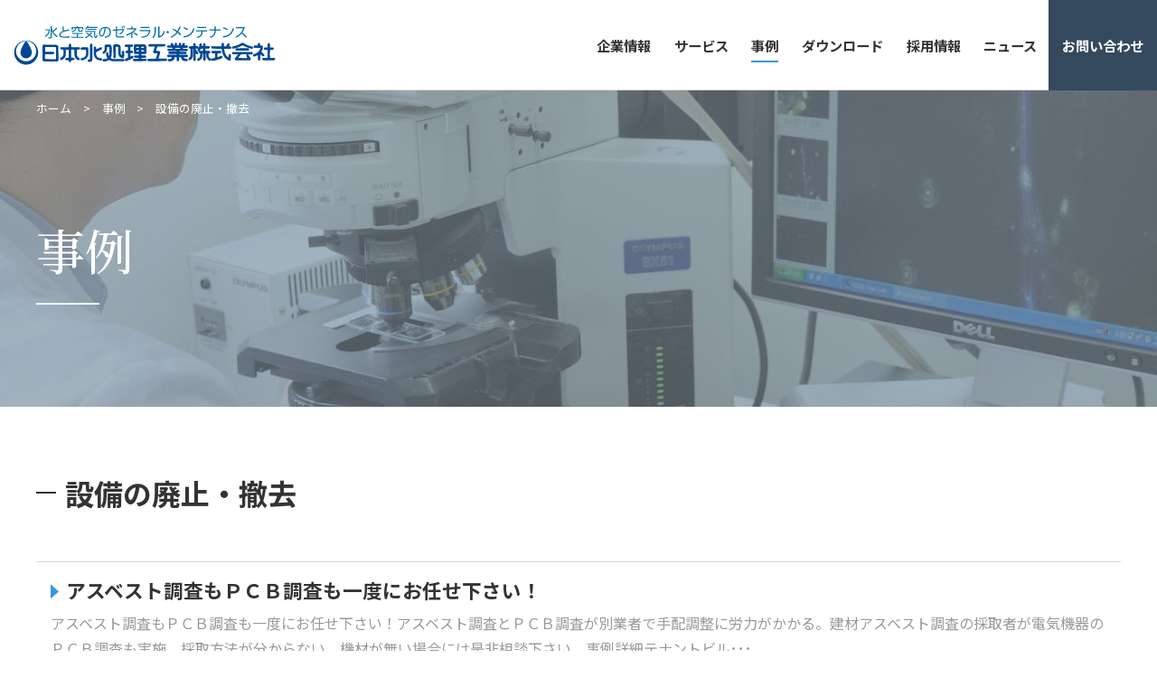

--- FILE ---
content_type: text/html; charset=UTF-8
request_url: https://www.mizu-shori.com/case/cat-27/
body_size: 5906
content:
<!DOCTYPE html>
<html lang="ja">
<head>
  <meta charset="utf-8">
  <meta name="viewport" content="width=device-width, initial-scale=1.0, minimum-scale=1.0, maximum-scale=1.0, user-scalable=no">
  <meta name="format-detection" content="telephone=no">
  <meta http-equiv="X-UA-Compatible" content="IE=edge">
      <title>設備の廃止・撤去 | 事例 | 日本水処理工業株式会社</title>
    <meta name="description" content="日本水処理工業の事例 - 設備の廃止・撤去ページです。">
  <link rel="shortcut icon" type="image/x-icon" href="https://www.mizu-shori.com/assets/images/common/logo.ico">
  <link rel="stylesheet" href="https://www.mizu-shori.com/assets/css/reset.css">
  <link rel="stylesheet" href="https://www.mizu-shori.com/assets/css/common.css">
  <link rel="stylesheet" href="https://www.mizu-shori.com/assets/css/style.css">
  <link rel="stylesheet" href="https://www.mizu-shori.com/assets/css/swiper-bundle.min.css">
  <script src="https://www.mizu-shori.com/assets/js/jquery-3.6.0.min.js"></script>
  <script src="https://www.mizu-shori.com/assets/js/common.js"></script>
  <script>
    (function(w, d, s, l, i) {
      w[l] = w[l] || [];
      w[l].push({
        'gtm.start': new Date().getTime(),
        event: 'gtm.js'
      });
      var f = d.getElementsByTagName(s)[0],
        j = d.createElement(s),
        dl = l != 'dataLayer' ? '&l=' + l : '';
      j.async = true;
      j.src = 'https://www.googletagmanager.com/gtm.js?id=' + i + dl;
      f.parentNode.insertBefore(j, f);
    })(window, document, 'script', 'dataLayer', 'GTM-NW4Q4MR');
  </script>
                <link rel="canonical" href="https://www.mizu-shori.com/case/cat-27/">
  </head>
<body>
  <noscript>
    <iframe src="https://www.googletagmanager.com/ns.html?id=GTM-NW4Q4MR" height="0" width="0" style="display:none;visibility:hidden"></iframe>
  </noscript>
    <div id="container">
    <header>
      <div id="movnavi">
        <ul id="mobhead">
          <li><a href="https://www.mizu-shori.com/"></a></li>
          <li id="mobnav_toggle"><button id="mobnav_btn"><span></span><span></span><span></span><span></span></button></li>
        </ul>
        <div id="mobmenu">
          <ul>
            <li class="menu_single"><a href="https://www.mizu-shori.com/">ホーム</a></li>
            <li class="menu_first"><span class="menu_second_label">企業情報</span><button class="i_plus"></button>
              <ul class="menu_second">
                <li><a href="https://www.mizu-shori.com/company/">企業情報トップ</a></li>
                <li><a href="https://www.mizu-shori.com/company/outline.php">会社概要</a></li>
<li><a href="https://www.mizu-shori.com/company/business_summary.php">事業概要</a></li>
<li><a href="https://www.mizu-shori.com/company/policy.php">経営理念・経営信条</a></li>
<li><a href="https://www.mizu-shori.com/company/network.php">営業拠点</a></li>
<li><a href="https://www.mizu-shori.com/company/licensed_patent.php">許認可特許</a></li>
<li><a href="https://www.mizu-shori.com/company/history.php">沿革</a></li>
              </ul><!-- /menu_second -->
            </li>
            <li class="menu_first"><span class="menu_second_label">サービス</span><button class="i_plus"></button>
              <ul class="menu_second">
                <li><a href="https://www.mizu-shori.com/service/">サービストップ</a></li>
                <li><a href="https://www.mizu-shori.com/service/list.php">一覧から探す</a></li>
                <li><a href="https://www.mizu-shori.com/service/trouble.php">お困り事から探す</a></li>
                <li><a href="https://www.mizu-shori.com/service/facility.php">設備から探す</a></li>
                <li><a href="https://e-mizu.jp/" target="_blank" rel="nofollow noopener">オンラインラボ e-mizu<span class="icon_link"></span></a></li>
              </ul><!-- /menu_second -->
            </li>
            <li class="menu_single"><a href="https://www.mizu-shori.com/case/">事例</a></li>
            <li class="menu_single"><a href="https://www.mizu-shori.com/download/">ダウンロード</a></li>
            <li class="menu_first"><span class="menu_second_label">採用情報</span><button class="i_plus"></button>
              <ul class="menu_second">
                <li><a href="https://www.mizu-shori.com/recruit/">採用情報トップ</a></li>
                <li><a href="https://www.mizu-shori.com/recruit/message.php">人事から皆さんへ</a></li>
                <li><a href="https://job.mynavi.jp/27/pc/search/corp92138/outline.html" target="_blank" rel="nofollow noopener">エントリー<span class="icon_link"></span></a></li>
              </ul><!-- /menu_second -->
            </li>
            <li class="menu_single"><a href="https://www.mizu-shori.com/news/">ニュース</a></li>
            <li class="menu_single"><a href="https://www.mizu-shori.com/privacypolicy/">プライバシーポリシー</a></li>
            <li class="menu_single"><a href="https://www.mizu-shori.com/sitepolicy/">サイトポリシー</a></li>
            <li class="mobnavbloc">
              <div><a href="https://www.mizu-shori.com/contact/"><span class="movmail"></span>お問い合わせ</a></div>
              <div><a href="https://www.mizu-shori.com/sitemap/"><span class="movsitemap"></span>サイトマップ</a></div>
            </li>
          </ul>
        </div><!-- /mobmenu -->
      </div><!-- /movnavi -->
      <div id="pcnavi">
        <nav>
          <ul>
            <li class="logo"><a href="https://www.mizu-shori.com/"><img src="https://www.mizu-shori.com/assets/images/common/logo.svg" alt="日本水処理工業株式会社"></a></li>
            <li id="company"><a href="https://www.mizu-shori.com/company/">企業情報</a></li>
            <li id="service"><a href="https://www.mizu-shori.com/service/">サービス</a></li>
            <li id="case" class="current"><a href="https://www.mizu-shori.com/case/">事例</a></li>
            <li id="download"><a href="https://www.mizu-shori.com/download/">ダウンロード</a></li>
            <li id="recruit"><a href="https://www.mizu-shori.com/recruit/">採用情報</a></li>
            <li id="news"><a href="https://www.mizu-shori.com/news/">ニュース</a></li>
            <li id="contact"><a href="https://www.mizu-shori.com/contact/">お問い合わせ</a></li>
          </ul>
        </nav>
        <div id="pcsubnav">
          <div id="company_menu" class="navback">
            <div class="navmenubloc">
              <div class="l2menu">
                <p>Company</p>
                <h2>企業情報</h2>
                <a href="https://www.mizu-shori.com/company/" class="btn">企業情報トップ</a>
              </div><!-- /l2menu -->
              <div class="l3menu">
                <ul>
                  <li><a href="https://www.mizu-shori.com/company/outline.php"><figure><img src="https://www.mizu-shori.com/assets/images/nav/company_outline.jpg" alt="会社概要"><figcaption>会社概要</figcaption></figure></a></li>
<li><a href="https://www.mizu-shori.com/company/business_summary.php"><figure><img src="https://www.mizu-shori.com/assets/images/nav/company_business_summary.jpg" alt="事業概要"><figcaption>事業概要</figcaption></figure></a></li>
<li><a href="https://www.mizu-shori.com/company/policy.php"><figure><img src="https://www.mizu-shori.com/assets/images/nav/company_policy.jpg" alt="経営理念・経営信条"><figcaption>経営理念・経営信条</figcaption></figure></a></li>
<li><a href="https://www.mizu-shori.com/company/network.php"><figure><img src="https://www.mizu-shori.com/assets/images/nav/company_network.jpg" alt="営業拠点"><figcaption>営業拠点</figcaption></figure></a></li>
<li><a href="https://www.mizu-shori.com/company/licensed_patent.php"><figure><img src="https://www.mizu-shori.com/assets/images/nav/company_licensed_patent.jpg" alt="許認可特許"><figcaption>許認可特許</figcaption></figure></a></li>
<li><a href="https://www.mizu-shori.com/company/history.php"><figure><img src="https://www.mizu-shori.com/assets/images/nav/company_history.jpg" alt="沿革"><figcaption>沿革</figcaption></figure></a></li>
                </ul>
              </div><!-- /l3menu -->
            </div><!-- /navmenubloc -->
          </div><!-- /company_menu -->
          <div id="service_menu" class="navback">
            <div class="navmenubloc">
              <div class="l2menu">
                <p>Service</p>
                <h2>サービス</h2>
                <a href="https://www.mizu-shori.com/service/" class="btn">サービストップ</a>
              </div><!-- /l2menu -->
              <div class="l3menu">
                <ul>
                  <li><a href="https://www.mizu-shori.com/service/list.php">
                      <figure><img src="https://www.mizu-shori.com/assets/images/nav/service_list.jpg" alt="一覧から探す">
                        <figcaption>一覧から探す</figcaption>
                      </figure>
                    </a></li>
                  <li><a href="https://www.mizu-shori.com/service/trouble.php">
                      <figure><img src="https://www.mizu-shori.com/assets/images/nav/service_trouble.jpg" alt="お困り事から探す">
                        <figcaption>お困り事から探す</figcaption>
                      </figure>
                    </a></li>
                  <li><a href="https://www.mizu-shori.com/service/facility.php">
                      <figure><img src="https://www.mizu-shori.com/assets/images/nav/service_facility.jpg" alt="設備から探す">
                        <figcaption>設備から探す</figcaption>
                      </figure>
                    </a></li>
                </ul>
                <h3>トピックス</h3>
                <ul class="second">
                  <li><a href="https://www.mizu-shori.com/service/topics_01.php"><span>飲料水水質検査の<br>ご依頼について</span></a></li>
                  <li><a href="https://www.mizu-shori.com/service/topics_02.php"><span>法令関連情報<br>GUIDEBOOK</span></a></li>
                  <li><a href="https://www.mizu-shori.com/service/topics_03.php"><span>建築用仕上塗材の<br>アスベスト分析</span></a></li>
                </ul>
                <div class="navmenubloc_bnr_erea">
                  <a href="https://e-mizu.jp/" target="_blank" rel="nofollow noopener"><img src="https://www.mizu-shori.com/assets/images/nav/e-mizu.png" alt="e-mizu"></a>
                </div><!-- /navmenubloc_bnr_erea -->
              </div><!-- /l3menu -->
            </div><!-- /navmenubloc -->
          </div><!-- /service_menu -->
          <div id="recruit_menu" class="navback">
            <div class="navmenubloc">
              <div class="l2menu">
                <p>Recruit</p>
                <h2>採用情報</h2>
                <a href="https://www.mizu-shori.com/recruit/" class="btn">採用情報トップ</a>
              </div><!-- /l2menu -->
              <div class="l3menu">
                <ul>
                  <li><a href="https://www.mizu-shori.com/recruit/message.php">
                      <figure><img src="https://www.mizu-shori.com/assets/images/nav/recruit_message.jpg" alt="人事から皆さんへ">
                        <figcaption>人事から皆さんへ</figcaption>
                      </figure>
                    </a></li>
                  <li class="external_link"><a href="https://job.mynavi.jp/27/pc/search/corp92138/outline.html" target="_blank" rel="nofollow noopener">
                      <figure><img src="https://www.mizu-shori.com/assets/images/nav/recruit_link.jpg" alt="エントリー">
                        <figcaption>エントリー<span class="icon_link"></span></figcaption>
                      </figure>
                    </a></li>
                </ul>
              </div><!-- /l3menu -->
            </div><!-- /navmenubloc -->
          </div><!-- /recruit_menu -->
        </div><!-- /pcsubnav -->
      </div><!-- /pcnavi -->
      <div id="screen"></div>
    </header>
<main>
  <div id="pagehead_case">
    <div class="pagehead">
      <h1>事例</h1>
    </div>
  </div>
  <div id="breadcrumb" class="pagehead_breadcrumb">
    <ul>
      <li><a href="https://www.mizu-shori.com/">ホーム</a></li>
      <li>&gt;</li>
      <li><a href="https://www.mizu-shori.com/case/">事例</a></li>
      <li>&gt;</li>
      <li>設備の廃止・撤去</li>
    </ul>
  </div><!-- /breadcrumb -->
  <div id="onecolumn">
    <h2 class="case_cat_title">設備の廃止・撤去</h2>
    <div id="case_link_box_erea">
                <section class="case_link_box">
            <a href="https://www.mizu-shori.com/case/cat-27/case-2665/">
              <h3>アスベスト調査もＰＣＢ調査も一度にお任せ下さい！</h3>
              <p class="excerpt">
                アスベスト調査もＰＣＢ調査も一度にお任せ下さい！アスベスト調査とＰＣＢ調査が別業者で手配調整に労力がかかる。建材アスベスト調査の採取者が電気機器のＰＣＢ調査も実施。採取方法が分からない、機材が無い場合には是非相談下さい。事例詳細テナントビル･･･              </p>
            </a>
          </section><!-- /case_link_box -->
                <section class="case_link_box">
            <a href="https://www.mizu-shori.com/case/cat-18/case-1895/">
              <h3>ブラインのことならなんでもおまかせ！ ～液性検査から回収・入替・回路内洗浄まで1社で対応～</h3>
              <p class="excerpt">
                ブライン抜取作業の事前調査を行ったところ、ブラインが茶色く変色していた。液性検査の結果より液性が劣化していることが判明しました。ブラインは再利用せず、また回路内の洗浄を行い清浄化した後に新規のブラインを投入することになりました。ある工場で回･･･              </p>
            </a>
          </section><!-- /case_link_box -->
                <section class="case_link_box">
            <a href="https://www.mizu-shori.com/case/cat-06/case-2005/">
              <h3>アンモニア冷凍・冷却設備の冷媒回収は実績豊富な当社へお任せ</h3>
              <p class="excerpt">
                機器更新工事で既存の冷凍機の撤去が必要になったが、アンモニア冷凍機であったため『どうしたら良いか？』とのご相談専用機器の保有と高圧ガス保安法の製造行為に該当しない方法で迅速に実施し、当初の工事予定期間内で完了することができました。空調メーカ･･･              </p>
            </a>
          </section><!-- /case_link_box -->
                <section class="case_link_box">
            <a href="https://www.mizu-shori.com/case/cat-06/case-985/">
              <h3>臭化リチウム溶液回収作業から処分まで一括対応</h3>
              <p class="excerpt">
                吸収式冷凍機の撤去に伴う、臭化リチウムの回収についてご相談冷凍機から臭化リチウム溶液を回収し、産業廃棄物契約済み登録業者により収集運搬、処分しました。工事業者様より、吸収式冷凍機の撤去に伴う臭化リチウムの回収・処分をお願いしたいと依頼を頂き･･･              </p>
            </a>
          </section><!-- /case_link_box -->
                <section class="case_link_box">
            <a href="https://www.mizu-shori.com/case/cat-27/case-851/">
              <h3>オイルタンク廃止に伴う清掃を行っています</h3>
              <p class="excerpt">
                設備業者様より、熱源機器（PACに変更）の更新工事に伴いボイラーが撤去となり、オイルタンクが不要となったため清掃してほしい。当社ではオイルタンクの廃止に伴う清掃を行っています。清掃及び乳化処理をして、写真報告書を作成しお客様へ提出いたします･･･              </p>
            </a>
          </section><!-- /case_link_box -->
          </div><!-- /case_link_box_erea -->
      </div><!-- /onecolumn -->
      <div class="sub_nav_bloc">
      <div class="sub_nav_bloc_inside">
        <h4 class="sub_nav_bloc_title">事例カテゴリ</h4>
        <div class="sub_nav_bloc_inner">
          <ul>
            <li><a href="https://www.mizu-shori.com/case/cat-06">エアコン</a></li>
<li><a href="https://www.mizu-shori.com/case/cat-07">1日で完了してほしい！</a></li>
<li><a href="https://www.mizu-shori.com/case/cat-08">省エネ・エコ</a></li>
<li><a href="https://www.mizu-shori.com/case/cat-09">飲料水</a></li>
<li><a href="https://www.mizu-shori.com/case/cat-10">劣化・腐食</a></li>
<li><a href="https://www.mizu-shori.com/case/cat-11">給湯水</a></li>
<li><a href="https://www.mizu-shori.com/case/cat-12">冷却水</a></li>
<li><a href="https://www.mizu-shori.com/case/cat-14">冷温水</a></li>
<li><a href="https://www.mizu-shori.com/case/cat-15">スライム</a></li>
<li><a href="https://www.mizu-shori.com/case/cat-16">細菌</a></li>
<li><a href="https://www.mizu-shori.com/case/cat-17">水漏れ</a></li>
<li><a href="https://www.mizu-shori.com/case/cat-18">冷えない・暖まらない</a></li>
<li><a href="https://www.mizu-shori.com/case/cat-19">安心して水が飲みたい</a></li>
<li><a href="https://www.mizu-shori.com/case/cat-20">異物が出た！</a></li>
<li><a href="https://www.mizu-shori.com/case/cat-21">レジオネラが出た！</a></li>
<li><a href="https://www.mizu-shori.com/case/cat-22">水が出ない</a></li>
<li><a href="https://www.mizu-shori.com/case/cat-23">熱交換器が使えない</a></li>
<li><a href="https://www.mizu-shori.com/case/cat-25">排水</a></li>
<li><a href="https://www.mizu-shori.com/case/cat-26">クリーンルーム</a></li>
<li><a href="https://www.mizu-shori.com/case/cat-27">設備の廃止・撤去</a></li>
<li><a href="https://www.mizu-shori.com/case/cat-28">アスベスト</a></li>
<li><a href="https://www.mizu-shori.com/case/cat-01">異臭がする</a></li>
<li><a href="https://www.mizu-shori.com/case/cat-02">シックハウス</a></li>
<li><a href="https://www.mizu-shori.com/case/cat-03">学校保健安全法</a></li>
<li><a href="https://www.mizu-shori.com/case/cat-04">建築物衛生法</a></li>
<li><a href="https://www.mizu-shori.com/case/cat-05">作業環境から人命を守りたい</a></li>
          </ul>
        </div><!-- /sub_nav_bloc_inner-->
      </div><!-- /sub_nav_bloc_inside-->
    </div><!-- /sub_nav_bloc-->
  <div class="content">
    <section class="service_search_bloc page">
          <div id="searcherea">
      <h3>サービス・事例検索</h3>
      <form method="get" id="searchform" action="https://www.mizu-shori.com/" >
        <ul id="search_txt">
          <li><input type="search" name="s" placeholder="" value=""></li>
          <li><input type="submit" value="検 索"></li>
        </ul>
        <ul id="search_check">
          <li>検索対象コンテンツ：</li>
          <li><label><input type="radio" name="search_post" value="0" checked="checked">すべて</label></li>
          <li><label><input type="radio" name="search_post" value="1">サービス</label></li>
          <li><label><input type="radio" name="search_post" value="2">事例</label></li>
        </ul>
      </form>
    </div><!-- /searcherea -->
    </section><!-- /service_search_bloc -->
  </div><!-- /content -->
</main>
<footer>
      <div id="popup">
      <div id="popup_close"></div>
      <div id="popup_inside">
        <a href="https://www.mizu-shori.com/download/">
          <img src="https://www.mizu-shori.com/assets/images/common/dlpop.jpg" alt="無料ダウンロードはこちら">
        </a>
      </div>
    </div><!-- /popup -->
  <div id="topback"></div>
  <div id="footcontent">
    <div id="company_info">
      <img src="https://www.mizu-shori.com/assets/images/common/logo.svg" alt="日本水処理工業株式会社">
      <ul>
        <li>大阪本社</li>
        <li>&#12306;530-0046&emsp;大阪市北区菅原町8番14号</li>
        <li>TEL&emsp;06-6363-6330</li>
        <li>FAX&emsp;06-6363-6372</li>
        <li><a href="https://goo.gl/maps/bNKTWUWPmNKT7GxJ9" target="_blank">MAP</a></li>
      </ul>
    </div>
    <div id="footnav">
      <ul>
        <li><a href="https://www.mizu-shori.com/company/">企業情報</a></li>
        <li class="second"><a href="https://www.mizu-shori.com/company/outline.php">会社概要</a></li>
<li class="second"><a href="https://www.mizu-shori.com/company/business_summary.php">事業概要</a></li>
<li class="second"><a href="https://www.mizu-shori.com/company/policy.php">経営理念・経営信条</a></li>
<li class="second"><a href="https://www.mizu-shori.com/company/network.php">営業拠点</a></li>
<li class="second"><a href="https://www.mizu-shori.com/company/licensed_patent.php">許認可特許</a></li>
<li class="second"><a href="https://www.mizu-shori.com/company/history.php">沿革</a></li>
      </ul>
      <ul>
        <li><a href="https://www.mizu-shori.com/service/">サービス</a></li>
        <li class="second"><a href="https://www.mizu-shori.com/service/list.php">一覧から探す</a></li>
        <li class="second"><a href="https://www.mizu-shori.com/service/trouble.php">お困り事から探す</a></li>
        <li class="second"><a href="https://www.mizu-shori.com/service/facility.php">設備から探す</a></li>
        <li class="mt"><a href="https://www.mizu-shori.com/case/">事例</a></li>
        <li class="mt"><a href="https://www.mizu-shori.com/download/">ダウンロード</a></li>
      </ul>
      <ul>
        <li><a href="https://www.mizu-shori.com/recruit/">採用情報</a></li>
        <li class="second"><a href="https://www.mizu-shori.com/recruit/message.php">人事から皆さんへ</a></li>
        <li class="second external_link"><a href="https://job.mynavi.jp/27/pc/search/corp92138/outline.html" target="_blank" rel="nofollow noopener">エントリー<span class="icon_link"></span></a></li>
        <li class="mt"><a href="https://www.mizu-shori.com/news/">ニュース</a></li>
      </ul>
      <ul>
        <li><a href="https://www.mizu-shori.com/contact/"><span class="movmail"></span>お問い合わせ</a></li>
        <li class="mt"><a href="https://www.mizu-shori.com/sitemap/"><span class="movsitemap"></span>サイトマップ</a></li>
        <li class="mt"><a href="https://www.mizu-shori.com/privacypolicy/">プライバシーポリシー</a></li>
        <li class="mt"><a href="https://www.mizu-shori.com/sitepolicy/">サイトポリシー</a></li>
      </ul>
    </div><!-- /footnav -->
  </div><!-- /footcontent -->
  <div id="copyright">
    <p>&copy; NIHONMIZUSHORI-KOGYO Co., Ltd. All rights reserved.</p>
  </div><!-- /copyright -->
</footer>
</div><!-- /container -->
  <script type="application/ld+json">
    {
      "@context": "https://schema.org",
      "@type": "BreadcrumbList",
      "itemListElement": [{
        "@type": "ListItem",
        "position": 1,
        "item": {
          "@type": "WebPage",
          "@id": "https://www.mizu-shori.com/",
          "name": "ホーム"
        }
      }, {
        "@type": "ListItem",
        "position": 2,
        "item": {
          "@type": "WebPage",
          "@id": "https://www.mizu-shori.com/case/",
          "name": "事例"
        }
      }, {
        "@type": "ListItem",
        "position": 3,
        "item": {
          "@type": "WebPage",
          "@id": "https://www.mizu-shori.com/case/cat-27/",
          "name": "設備の廃止・撤去"
        }
      }]
    }
  </script>
<script async src="https://www.googletagmanager.com/gtag/js?id=UA-40547220-1"></script>
<script>
  window.dataLayer = window.dataLayer || [];
  function gtag() {
    dataLayer.push(arguments);
  }
  gtag('js', new Date());
  gtag('config', 'UA-40547220-1');
  gtag('config', 'AW-949500565');

  function gtag_report_conversion(url) {
    var callback = function() {
      if (typeof(url) != 'undefined') {
        window.location = url;
      }
    };
    gtag('event', 'conversion', {
      'send_to': 'AW-949500565/5qphCO_vhaMBEJX14MQD',
      'event_callback': callback
    });
    gtag('event', 'conversion', {
      'send_to': 'AW-949500565/oS5lCIHr1qIBEJX14MQD',
      'event_callback': callback
    });
    return false;
  }
</script>
</body>
</html>


--- FILE ---
content_type: text/css
request_url: https://www.mizu-shori.com/assets/css/common.css
body_size: 6128
content:
@charset "utf-8";

/*
header,footer
  mobile: -1023px
  PC: 1024px-
main
  mobile: -480px
  tablet: 481px - 1023px
  PC: 1024px-
*/

@import url("config.css");

/* Font */
@import url("https://fonts.googleapis.com/css2?family=Noto+Sans+JP:wght@400;500;700&display=swap");
@import url("https://fonts.googleapis.com/css2?family=Noto+Serif+JP:wght@400;500;700&display=swap");

/* Anime */
@keyframes fadeIn {
  0% {
    opacity: 0;
  }
  100% {
    opacity: 1;
  }
}
@keyframes bounce {
  0% {
    transform: translateY(0px);
  }
  100% {
    transform: translateY(-5px);
  }
}
/* ALL */
html,
body {
  height: 100%;
  width: 100%;
  margin: 0 auto;
  font-family: "Noto Sans JP", sans-serif;
  font-size: 100%;
  background: var(--ff);
  text-underline-position: under;
}
.lock {
  overflow: hidden;
}
#load {
  position: fixed;
  top: 0;
  left: 0;
  width: 100%;
  height: 100%;
  background: var(--bg);
  z-index: 1000;
}
#load img {
  position: fixed;
  top: 50%;
  left: 50%;
  width: 100px;
  -webkit-transform: translate(-50%, -50%);
  transform: translate(-50%, -50%);
  z-index: 1001;
}
#container {
  position: relative;
  display: flex;
  flex-direction: column;
  min-height: 100vh;
}
#onecolumn,
.content {
  position: relative;
  width: min(96%, 1200px);
  margin: 0 auto;
}
sub {
  font-size: 0.8rem;
  vertical-align: sub;
}
sup {
  font-size: 0.8rem;
  vertical-align: super;
}
/* display */
#company_menu,
#service_menu,
#recruit_menu {
  display: none;
}
.tab_box.active {
  display: block;
}
/* header */
header {
  position: fixed;
  top: 0;
  left: 0;
  z-index: 1000;
  width: 100%;
  height: 100px;
  background: var(--ff);
  border-bottom: 1px solid var(--line);
}
/* footer */
footer {
  position: relative;
  bottom: 0;
  margin-top: auto;
  z-index: 999;
}
/* topback */
#topback {
  position: fixed;
  right: 2%;
  bottom: 2%;
  width: 60px;
  height: 60px;
  background: rgba(52, 73, 94, 0.8);
  border: 1px solid var(--line);
  z-index: 9999;
  cursor: pointer;
}
#topback::after {
  position: absolute;
  content: "";
  top: 23px;
  right: 20px;
  width: 20px;
  height: 20px;
  border-top: 3px solid var(--ff);
  border-right: 3px solid var(--ff);
  transform: rotate(-45deg);
}
/* icon */
.i_plus,
.i_minus {
  position: relative;
  width: 25px;
  height: 25px;
  z-index: 10;
}
.i_plus::before,
.i_plus::after {
  position: absolute;
  top: 11px;
  left: 50%;
  content: "";
  display: inline-block;
  width: 16px;
  height: 16px;
  border-top: 2px solid var(--co_mc);
  transform: translateX(-50%);
  -webkit-transition: all 0.3s cubic-bezier(0.56, 0.07, 0.45, 1);
  transition: all 0.3s cubic-bezier(0.56, 0.07, 0.45, 1);
}
.i_plus::after {
  top: 4px;
  left: -2px;
  transform: rotate(90deg);
}
/* breadcrumb */
#breadcrumb {
  position: relative;
  width: min(96%, 1200px);
  margin: 0 auto;
  padding: 1em 0;
  z-index: 5;
}
#breadcrumb ul {
  display: flex;
  flex-wrap: wrap;
  margin: 0;
  padding: 0;
}
#breadcrumb ul li {
  padding: 0.5em;
  line-height: 1.4;
  color: var(--tc);
  font-size: 0.8rem;
  font-weight: var(--t4);
}
#breadcrumb ul li:first-child {
  padding: 0.5em 0.5em 0.5em 0;
}
#breadcrumb ul li a {
  color: var(--tc);
  -webkit-transition: all 0.3s cubic-bezier(0.56, 0.07, 0.45, 1);
  transition: all 0.3s cubic-bezier(0.56, 0.07, 0.45, 1);
}
#breadcrumb.pagehead_breadcrumb,
#breadcrumb.pagehead_breadcrumb02 {
  padding: 0.3em 0;
  transform: translateY(-350px);
}
#breadcrumb.pagehead_breadcrumb02 {
  transform: translateY(-250px);
}
#breadcrumb.pagehead_breadcrumb li,
#breadcrumb.pagehead_breadcrumb li a {
  color: var(--ff);
}
/*pagenavi*/
ul.pagenavi {
  display: flex;
  justify-content: center;
  align-items: center;
  width: min(96%, 730px);
  margin: 5% auto;
}
ul.pagenavi li a,
ul.pagenavi .current {
  display: block;
  background: var(--ff);
  width: auto;
  height: 45px;
  margin: 0 3px;
  padding: 15px 10px;
  color: var(--tc);
  font-size: 15px;
  text-decoration: none;
  border: 1px solid var(--line);
  -webkit-transition: all 0.3s ease;
  transition: all 0.3s ease;
}
ul.pagenavi a:hover,
ul.pagenavi .current {
  color: var(--ff);
  background: var(--co_mc);
  border: 1px solid var(--co_mc);
}
/* youtube */
.youtube {
  position: relative;
  width: 100%;
  padding-top: 56.25%;
}
.youtube iframe {
  position: absolute;
  top: 0;
  right: 0;
  width: 100% !important;
  height: 100% !important;
}
/* icon */
.icon_link::before {
  display: inline-block;
  content: url(../images/common/icon_link.svg);
  width: 13px;
  height: 13px;
  -webkit-transition: all 0.3s cubic-bezier(0.56, 0.07, 0.45, 1);
  transition: all 0.3s cubic-bezier(0.56, 0.07, 0.45, 1);
}
.icon_link_w::before {
  display: inline-block;
  content: url(../images/common/icon_link_w.svg);
  width: 16px;
  height: 16px;
  -webkit-transition: all 0.3s cubic-bezier(0.56, 0.07, 0.45, 1);
  transition: all 0.3s cubic-bezier(0.56, 0.07, 0.45, 1);
}
.icon_pdf::before {
  display: inline-block;
  content: url(../images/common/icon_pdf.svg);
  width: 17px;
  height: 20px;
  vertical-align: text-top;
  -webkit-transition: all 0.3s cubic-bezier(0.56, 0.07, 0.45, 1);
  transition: all 0.3s cubic-bezier(0.56, 0.07, 0.45, 1);
}
/* searchform */
#searcherea {
  width: 100%;
  padding: 25px;
  background: var(--bg);
}
ul#search_txt,
ul#search_check {
  display: flex;
  align-items: center;
  width: 100%;
}
ul#search_txt {
  justify-content: space-between;
  margin: 0.4em 0;
}
ul#search_txt li:first-child {
  width: calc(98% - 280px);
}
ul#search_txt li input[type="search"] {
  width: 100%;
  height: 40px;
  padding: 3px 10px;
  color: var(--tc);
  font-size: 1rem;
  font-weight: var(--t4);
  background: var(--ff);
  border: 1px solid var(--line);
  border-radius: 4px;
}
ul#search_txt li input[type="submit"] {
  width: 280px;
  height: 40px;
  color: var(--ff);
  font-size: 1rem;
  background: var(--co_mc);
  cursor: pointer;
  -webkit-transition: all 0.3s cubic-bezier(0.56, 0.07, 0.45, 1);
  transition: all 0.3s cubic-bezier(0.56, 0.07, 0.45, 1);
}
input[type="search"]:focus {
  outline: none;
  border-width: 1px;
  border-style: solid;
  -webkit-box-shadow: 0 0 8px rgba(52, 152, 219, 0.3);
  box-shadow: 0 0 8px rgba(52, 152, 219, 0.3);
  border-color: rgba(52, 152, 219, 0.3) !important;
}
ul#search_check li:first-child,
ul#search_check li label {
  color: var(--tc);
  font-size: 1rem;
  font-weight: var(--t4);
}
ul#search_check li:not(:first-child) {
  padding-left: 1em;
}
/* contact */
#asform {
  margin: 5% 0;
}
input[type="text"],
textarea {
  width: 100%;
  margin: 3px 0;
  padding: 10px;
  color: var(--tc);
  font-size: 1rem;
  font-weight: var(--t4);
  border-radius: 4px;
  border: 1px solid var(--line);
}
select {
  width: 100%;
  margin: 3px 0;
  padding: 10px;
  border-radius: 2px;
  color: var(--tc);
  font-size: 0.9rem;
  font-weight: var(--t4);
}
input[type="checkbox"] {
  margin: 0 0.5em 0 0;
  -webkit-transform: scale(1.2, 1.2);
  transform-origin: left bottom;
  transform: scale(1.2, 1.2);
}
input[type="radio"] {
  margin: -0.3em 0.5em 0;
  -ms-transform: scale(1.2, 1.2);
  -webkit-transform: scale(1.2, 1.2);
  transform: scale(1.2, 1.2);
}
input[type="text"]:focus,
textarea:focus {
  outline: none;
  border-width: 1px;
  border-style: solid;
  -webkit-box-shadow: 0 0 8px rgba(52, 152, 219, 0.5);
  box-shadow: 0 0 8px rgba(52, 152, 219, 0.5);
  border-color: rgba(52, 152, 219, 0.5) !important;
}
.required,
.any {
  margin: 0 1em 0 0;
  padding: 0.1em 1.2em;
  color: var(--ff);
  font-size: 0.8rem;
  font-weight: var(--t4);
  background: var(--red);
}
.any {
  color: var(--tc);
  background: var(--line);
}
#errormessages {
  display: none;
  width: 100%;
  margin: 0.5em 0;
  padding: 0.5em;
  background: #f9e5e5;
  border: 1px solid var(--red);
}
#errormessages p {
  padding: 0;
  color: var(--red);
  font-size: 1rem;
  font-weight: var(--t5);
  text-align: center;
}
label.error {
  display: block;
  width: 100%;
  margin: 0.5em 0;
  padding: 0.5em;
  color: var(--red);
  font-size: 1rem;
  font-weight: var(--t5);
  background: #f9e5e5;
}
input[type="text"].error,
textarea.error {
  border: 1px solid var(--red);
}
::placeholder {
  color: #d6d6d6;
}
::-webkit-input-placeholder {
  color: #d6d6d6;
}
:-ms-input-placeholder {
  color: #d6d6d6;
}
input[name="zip00_s"],
input[name="zip01_s"] {
  width: 30%;
}
input[name="catlg"] {
  display: none !important;
}
ul#btnbloc {
  margin: 5% auto;
}
#submit_btn,
#back_btn {
  display: block;
  position: relative;
  width: 90%;
  height: 60px;
  margin: 1% auto;
  line-height: 60px;
  color: var(--ff);
  font-size: 1.15rem;
  font-weight: var(--t5);
  text-align: center;
  background: var(--co_mc);
  -webkit-transition: all 0.3s cubic-bezier(0.56, 0.07, 0.45, 1);
  transition: all 0.3s cubic-bezier(0.56, 0.07, 0.45, 1);
  cursor: pointer;
}
#back_btn {
  color: var(--co_mc);
  background: var(--ff);
  border: 1px solid var(--co_mc);
}
/* modal */
.screen {
  position: fixed;
  top: 0;
  left: 0;
  width: 100%;
  height: 120%;
  background-color: rgba(0, 0, 0, 0.6);
  z-index: 9999;
}
.modal_box {
  display: none;
  position: fixed;
  width: 85%;
  max-width: 1000px;
  margin: 0;
  padding: 20px 15px;
  background: var(--ff);
  box-sizing: border-box;
  z-index: 10000;
  max-height: calc(100vh - 100px);
}
.modal_open {
  cursor: pointer;
}
.modal_close {
  display: block;
  position: absolute;
  top: -25px;
  right: -25px;
  width: 50px;
  height: 50px;
  background: var(--co_mc);
  outline: 5px solid var(--ff);
  cursor: pointer;
}
.modal_close span {
  display: block;
  width: 35px;
  height: 35px;
  margin: 8px 0 0 8px;
  background: url(../images/common/icon_close.svg) no-repeat;
}
.modal_box img {
  display: block;
  max-width: 100%;
  height: auto;
  margin: 0 auto 3%;
  border: 1px solid var(--line);
}
.modal_box h1 {
  width: min(100%, 960px);
  margin: 1em auto;
  padding: 0.2em 0.5em;
  color: var(--tc);
  font-size: 1.6rem;
  font-weight: var(--t7);
  border-bottom: 1px solid var(--line);
}
.modal_inside {
  width: 100%;
  height: 70vh;
  margin: 0 auto;
  overflow-y: scroll;
}
.modal_inner {
  width: min(100%, 900px);
  margin: 0 auto;
}
/* contact_bloc */
.contact_bloc {
  width: 100%;
  padding: 3% 0;
  background: var(--co_mc);
}
.contact_bloc_inside {
  width: min(96%, 820px);
  margin: 0 auto;
}
.contact_bloc_inside h2 {
  display: block;
  padding: 0 0 0.5em;
  color: var(--ff);
  font-size: 1.8rem;
  font-weight: var(--t4);
  text-align: center;
  border-bottom: 1px solid var(--ff);
}
ul.contact_bloc_txt {
  width: 96%;
  margin: 1.5em auto;
}
ul.contact_bloc_txt li:first-child {
  color: var(--ff);
  font-size: 1.35rem;
  line-height: 1.4;
  font-weight: var(--t4);
}
ul.contact_bloc_txt li:first-child span {
  display: block;
  font-size: 0.9rem;
}
ul.contact_bloc_txt li:last-child a {
  display: block;
  width: 100%;
}
ul.contact_bloc_btn {
  width: min(85%, 700px);
  margin: 2em auto 0;
}
ul.contact_bloc_btn li {
  width: 100%;
  height: 60px;
  background: var(--ff);
  box-shadow: rgba(0, 0, 0, 0.2) 0px 3px 8px;
}
ul.contact_bloc_btn li:nth-child(2) {
  margin: 1.2em 0 0;
}
a.btn_contact {
  display: block;
  position: relative;
  width: 100%;
  height: 60px;
  line-height: 60px;
  color: var(--ff);
  font-size: 1.15rem;
  font-weight: var(--t4);
  text-align: center;
  background: var(--co_or);
  -webkit-transition: all 0.3s cubic-bezier(0.56, 0.07, 0.45, 1);
  transition: all 0.3s cubic-bezier(0.56, 0.07, 0.45, 1);
}
a.btn_emizu {
  display: block;
  position: relative;
  width: 100%;
  height: 60px;
  line-height: 1.3;
  background: var(--ff);
  -webkit-transition: all 0.3s cubic-bezier(0.56, 0.07, 0.45, 1);
  transition: all 0.3s cubic-bezier(0.56, 0.07, 0.45, 1);
}
a.btn_emizu span {
  display: block;
  padding: 8px 0 0;
  color: var(--co_mc);
  font-size: 1rem;
  font-weight: var(--t4);
  text-align: center;
  -webkit-transition: all 0.3s cubic-bezier(0.56, 0.07, 0.45, 1);
  transition: all 0.3s cubic-bezier(0.56, 0.07, 0.45, 1);
}
a.btn_contact::before,
a.btn_emizu::before {
  position: absolute;
  content: "";
  top: 24px;
  left: 1em;
  background: var(--ff);
  width: 7px;
  height: 12px;
  -webkit-clip-path: polygon(0 0, 0% 100%, 100% 50%);
  clip-path: polygon(0 0, 0% 100%, 100% 50%);
}
a.btn_emizu::before {
  background: var(--co_mc);
  -webkit-transition: all 0.3s cubic-bezier(0.56, 0.07, 0.45, 1);
  transition: all 0.3s cubic-bezier(0.56, 0.07, 0.45, 1);
}
/* google map */
.google_map + p {
  padding: 1.5em 0 !important;
}
@media all and (max-width: 480px) {
  /* Display */
  .pc02 {
    display: none !important;
  }
  /* topback */
  #topback {
    width: 45px;
    height: 45px;
  }
  #topback::after {
    top: 18px;
    right: 15px;
    width: 15px;
    height: 15px;
  }
  /* breadcrumb */
  #breadcrumb ul li {
    padding: 0.3em;
    font-size: 0.6rem;
  }
  #breadcrumb ul li:first-child {
    padding: 0.3em 0.3em 0.3em 0;
  }
  #breadcrumb.pagehead_breadcrumb {
    transform: translateY(-150px);
  }
  /* searchform */
  #searcherea {
    padding: 20px 10px;
  }
  ul#search_check li:nth-child(2) {
    padding-left: 0;
  }
  /* modal */
  .modal_close {
    top: -12px;
    right: -12px;
    width: 30px;
    height: 30px;
    outline: 2px solid var(--ff);
  }
  .modal_close span {
    display: block;
    width: 22px;
    height: 22px;
    margin: 4px 0 0 4px;
  }
  .modal_box h1 {
    margin: 0 auto 1em;
    padding: 0.2em;
    font-size: 1.1rem;
    line-height: 1.4;
  }
  .modal_inside {
    width: 100%;
    height: 50vh;
    overflow-y: scroll;
  }
  /* contact_bloc */
  a.btn_contact {
    font-size: 1rem;
  }
}
@media all and (min-width: 481px) {
  /* Display */
  .mob02 {
    display: none !important;
  }
  a[href^="tel:"] {
    display: inline-block;
    pointer-events: none;
    cursor: default;
  }
}
@media all and (max-width: 767px) {
  /* Display */
  .pc03,
  ul#search_check li:first-child {
    display: none !important;
  }
  /* contact */
  ul#btnbloc li {
    margin: 1em 0;
  }
  /* contact_bloc */
  .contact_bloc_inside {
    width: calc(100% - 20px);
  }
  ul.contact_bloc_txt li:last-child a {
    width: min(85%, 450px);
    margin: 1.5em auto;
  }
}
@media all and (min-width: 768px) {
  /* Display */
  .mob03 {
    display: none !important;
  }
  /* contact */
  ul#btnbloc {
    display: flex;
    justify-content: center;
  }
  #error ul li,
  ul#btnbloc li {
    flex-basis: 50%;
  }
  li.confirm > #submit_btn {
    margin: 0 0 0 auto;
  }
  #back_btn {
    margin: 0;
  }
  /* contact_bloc */
  ul.contact_bloc_txt {
    display: flex;
    justify-content: space-between;
    align-items: center;
  }
  ul.contact_bloc_txt li:first-child {
    flex-basis: 43%;
  }
  ul.contact_bloc_txt li:last-child {
    flex-basis: 56%;
  }
}
@media all and (min-width: 768px) and (max-width: 1023px) {
  /* modal */
  .modal_box h1 {
    margin: 0 auto 1em;
    padding: 0.2em;
    font-size: 1.4rem;
  }
}
@media all and (max-width: 1023px) {
  /* Display */
  #pcnavi,
  #pcsubnav,
  #footcontent,
  .pc {
    display: none !important;
  }
  #breadcrumb,
  #onecolumn,
  .content {
    width: calc(100% - 20px);
  }
  main {
    padding: 80px 0 0;
    width: 100%;
  }
  /* header */
  header {
    height: 80px;
    z-index: 999;
  }
  ul#mobhead {
    display: flex;
    width: 100%;
    margin: 0 auto;
    justify-content: space-between;
    align-items: center;
  }
  ul#mobhead li:first-child {
    flex-basis: 80%;
    height: 80px;
  }
  ul#mobhead li:first-child a {
    position: relative;
    display: block;
    width: 100%;
    height: 40px;
    margin: 22px 0 0 5px;
    background: url(../images/common/logo.svg) no-repeat;
  }
  ul#mobhead li:last-child {
    height: 80px;
  }
  #mobnav_toggle {
    position: relative;
    padding: 30px 15px 0;
    cursor: pointer;
  }
  #mobnav_btn {
    position: relative;
    width: 30px;
    height: 30px;
    transform: rotate(0deg);
    -webkit-transition: 0.5s ease-in-out;
    transition: 0.5s ease-in-out;
    cursor: pointer;
  }
  #mobnav_btn span {
    display: block;
    position: absolute;
    height: 2px;
    width: 100%;
    background: var(--co_mc);
    border-radius: 2px;
    opacity: 1;
    left: 0;
    transform: rotate(0deg);
    -webkit-transition: 0.25s ease-in-out;
    transition: 0.25s ease-in-out;
  }
  #mobnav_btn span:nth-child(1) {
    top: 0px;
  }
  #mobnav_btn span:nth-child(2),
  #mobnav_btn span:nth-child(3) {
    top: 10px;
  }
  #mobnav_btn span:nth-child(4) {
    top: 20px;
  }
  #mobnav_toggle.active #mobnav_btn span:nth-child(1) {
    top: 18px;
    width: 0%;
    left: 50%;
  }
  #mobnav_toggle.active #mobnav_btn span:nth-child(2) {
    transform: rotate(45deg);
  }
  #mobnav_toggle.active #mobnav_btn span:nth-child(3) {
    transform: rotate(-45deg);
  }
  #mobnav_toggle.active #mobnav_btn span:nth-child(4) {
    top: 22px;
    width: 0%;
    left: 50%;
  }
  #mobmenu {
    display: none;
    position: fixed;
    z-index: 10002;
    width: 100%;
    height: 100vh;
    background-color: rgba(27, 20, 20, 0.6);
    overflow-y: scroll;
    -webkit-overflow-scrolling: touch;
  }
  #mobmenu ul li {
    position: relative;
    line-height: 40px;
    border-bottom: 1px solid var(--line);
  }
  #mobmenu ul li.menu_first,
  #mobmenu ul li.menu_single,
  #mobmenu ul.menu_second li,
  #mobmenu ul li.mobactive {
    position: relative;
    text-indent: 1.2rem;
    cursor: pointer;
    background: var(--co_gy);
  }
  #mobmenu ul.menu_second li {
    background: var(--ff);
  }
  #mobmenu ul li.menu_single a,
  span.menu_second_label,
  #mobmenu ul.menu_second li a {
    display: block;
    color: var(--co_mc);
    font-size: 1rem;
    font-weight: var(--t7);
  }
  #mobmenu ul.menu_second {
    border-top: 1px solid var(--line);
    background: var(--ff);
  }
  #mobmenu ul.menu_second li a {
    font-weight: var(--t4);
    text-indent: 1.2rem;
  }
  ul.menu_second li:last-child {
    border-bottom: none !important;
  }
  #mobmenu ul li.menu_first button {
    position: absolute;
    top: 10px;
    right: 17px;
    cursor: pointer;
  }
  #mobmenu ul li.menu_first button.i_plus.mobactive::after {
    opacity: 0;
  }
  #mobmenu ul li.mobnavbloc {
    display: flex;
    justify-content: space-between;
    margin: 0 0 180px;
    padding: 20px 10px;
    background: var(--co_gy);
  }
  #mobmenu ul li.mobnavbloc div {
    flex-basis: 48%;
    background: var(--ff);
  }
  #mobmenu ul li.mobnavbloc div a {
    display: block;
    height: 70px;
    color: var(--co_mc);
    font-size: 0.95rem;
    font-weight: var(--t7);
    text-align: center;
    line-height: 70px;
  }
  .movmail::before,
  .movsitemap::before {
    display: inline-block;
    width: 26px;
    content: url(../images/common/icon_mail.svg);
    transform: translate(-8px, 7px);
  }
  .movsitemap::before {
    width: 28px;
    content: url(../images/common/icon_sitemap.svg);
  }
  /* footer */
  footer {
    background: var(--ff);
    border-top: 1px solid var(--line);
  }
  #copyright p {
    padding: 1em;
    color: var(--tc);
    font-size: 0.7rem;
    font-weight: var(--t5);
    text-align: center;
  }
  /* searchform */
  ul#search_txt li:first-child {
    width: calc(98% - 80px);
  }
  ul#search_txt li input[type="submit"] {
    width: 80px;
  }
  /* contact_bloc */
  .contact_bloc {
    padding: 2.5em 0;
  }
  .contact_bloc_inside h2 {
    font-size: 1.4rem;
  }
  ul.contact_bloc_txt li:first-child {
    font-size: 1.2rem;
    text-align: center;
  }
}
@media all and (min-width: 1024px) {
  /* Display */
  #movnavi,
  .mob {
    display: none !important;
  }
  main {
    padding: 100px 0 0;
    width: 100%;
  }
  /* header */
  #pcnavi {
    position: relative;
  }
  nav ul {
    display: flex;
    justify-content: space-between;
    align-items: center;
    height: 100px;
  }
  nav ul li.logo {
    margin-right: auto;
    margin-left: 10px;
    width: 300px;
  }
  nav ul li#contact {
    width: 120px;
    height: 100px;
    background: var(--co_mc);
    -webkit-transition: all 0.3s cubic-bezier(0.56, 0.07, 0.45, 1);
    transition: all 0.3s cubic-bezier(0.56, 0.07, 0.45, 1);
  }
  nav ul li:not(.logo):not(#contact) {
    padding: 0 0.8em;
  }
  nav ul li#contact a {
    display: block;
    width: 100%;
    height: 100px;
    color: var(--ff);
    font-size: 0.95rem;
    font-weight: var(--t7);
    line-height: 100px;
    text-align: center;
    white-space: nowrap;
  }
  nav ul li:not(.logo):not(#contact) a {
    padding: 0 0 6px;
    color: var(--tc);
    font-size: 0.95rem;
    font-weight: var(--t7);
    line-height: 100px;
    white-space: nowrap;
  }
  nav ul li.current a {
    border-bottom: 2px solid var(--co_bl);
  }
  #screen {
    display: none;
    position: absolute;
    top: 100px;
    width: 100%;
    height: 100vh;
    background-color: rgba(0, 0, 0, 0.6);
  }
  .navback {
    position: absolute;
    top: 100px;
    width: 100%;
    background: var(--ff);
    box-shadow: 0px 3px 15px -3px rgba(0, 0, 0, 0.16) inset;
    z-index: 105;
  }
  .navmenubloc {
    display: flex;
    position: relative;
    width: min(98%, 1200px);
    margin: 1em auto;
    justify-content: space-between;
  }
  .l2menu {
    flex-basis: 20%;
    max-width: 250px;
    padding: 60px 0 0 20px;
  }
  #recruit_menu > .navmenubloc > .l2menu {
    padding: 10px 0 0 20px;
  }
  .l2menu p,
  .l2menu h2 {
    font-family: "Noto Serif JP", serif;
    color: var(--tc);
  }
  .l2menu p {
    font-size: 1rem;
    font-weight: var(--t4);
  }
  .l2menu h2 {
    font-size: 2.8rem;
    font-weight: var(--t5);
    line-height: 72px;
  }
  .l2menu a.btn {
    display: block;
    position: relative;
    width: min(100%, 230px);
    height: 60px;
    margin: 36px 0 0;
    line-height: 60px;
    color: var(--ff);
    font-size: 1rem;
    font-weight: var(--t4);
    text-align: center;
    background: var(--co_mc);
    -webkit-transition: all 0.3s cubic-bezier(0.56, 0.07, 0.45, 1);
    transition: all 0.3s cubic-bezier(0.56, 0.07, 0.45, 1);
  }
  .l2menu a.btn::before {
    position: absolute;
    content: "";
    top: 24px;
    left: 15px;
    background: var(--ff);
    width: 7px;
    height: 12px;
    -webkit-clip-path: polygon(0 0, 0% 100%, 100% 50%);
    clip-path: polygon(0 0, 0% 100%, 100% 50%);
  }
  .l3menu {
    flex-basis: 80%;
    padding-left: 70px;
  }
  .l3menu ul {
    display: flex;
    flex-wrap: wrap;
    margin: 40px 0 0;
  }
  .l3menu ul.second {
    margin: 10px 0 0;
  }
  .l3menu ul::after {
    content: "";
    display: block;
    flex-basis: 30%;
    max-width: 254px;
  }
  .l3menu ul li {
    flex-basis: 30%;
    max-width: 254px;
    margin: 0 1em 1em 0;
  }
  .l3menu ul li a figure img {
    opacity: 1;
    -webkit-transition: all 0.3s cubic-bezier(0.56, 0.07, 0.45, 1);
    transition: all 0.3s cubic-bezier(0.56, 0.07, 0.45, 1);
  }
  .l3menu ul li a figure figcaption,
  .l3menu ul.second li a span {
    position: relative;
    display: block;
    color: var(--tc);
    font-size: 1rem;
    font-weight: var(--t7);
    -webkit-transition: all 0.3s cubic-bezier(0.56, 0.07, 0.45, 1);
    transition: all 0.3s cubic-bezier(0.56, 0.07, 0.45, 1);
  }
  .l3menu ul li a figure figcaption {
    text-indent: 1rem;
    line-height: 1.8;
  }
  .l3menu ul.second li a span {
    display: inline-block;
    padding-left: 1rem;
    line-height: 1.4;
  }
  .l3menu ul li a figure figcaption::before,
  .l3menu ul.second li a span::before {
    position: absolute;
    content: "";
    top: 8px;
    left: 0;
    background: var(--co_bl);
    width: 7px;
    height: 12px;
    -webkit-clip-path: polygon(0 0, 0% 100%, 100% 50%);
    clip-path: polygon(0 0, 0% 100%, 100% 50%);
  }
  .l3menu ul.second li a span::before {
    top: 5px;
  }
  .l3menu h3 {
    display: block;
    padding: 0 0 10px;
    color: var(--tc);
    font-size: 1.25rem;
    font-weight: var(--t5);
    border-bottom: 1px solid var(--line);
  }
  /* ADD navmenubloc_bnr_erea 2024-10-05 */
  .navmenubloc_bnr_erea {
    margin: 10px 0 36px;
  }
  .navmenubloc_bnr_erea a img {
    display: block;
    max-width: 100%;
    aspect-ratio: 413 / 65;
    opacity: 1;
    transition: all 0.3s cubic-bezier(0.56, 0.07, 0.45, 1);
  }
  /* footer */
  footer {
    background: var(--co_gy);
  }
  #footcontent {
    display: flex;
    position: relative;
    width: min(96%, 1200px);
    margin: 60px auto;
    justify-content: space-between;
  }
  #company_info {
    width: 300px;
  }
  #company_info ul {
    width: 100%;
    margin: 1em 0;
    border-top: 1px solid var(--line);
  }
  #company_info ul li:not(:last-child) {
    color: var(--tc);
    font-size: 0.9rem;
    font-weight: var(--t4);
    line-height: 1.5;
  }
  #company_info ul li:first-child {
    padding: 1em 0 0;
    font-size: 1rem;
    font-weight: var(--t7);
  }
  #company_info ul li:last-child {
    width: 130px;
    margin: 1em 0 0;
  }
  #company_info ul li:last-child a {
    position: relative;
    display: block;
    width: 100%;
    height: 30px;
    line-height: 30px;
    color: var(--ff);
    font-size: 0.9rem;
    font-weight: var(--t7);
    text-align: center;
    background: var(--co_mc);
    -webkit-transition: all 0.3s cubic-bezier(0.56, 0.07, 0.45, 1);
    transition: all 0.3s cubic-bezier(0.56, 0.07, 0.45, 1);
  }
  #company_info ul li:last-child a::after {
    position: absolute;
    top: 0;
    right: 8px;
    content: url(../images/common/icon_link_w.svg);
    width: 12px;
    height: 12px;
  }
  #footnav {
    display: flex;
    justify-content: space-between;
  }
  #footnav ul {
    flex-basis: 24%;
  }
  #footnav ul li a {
    position: relative;
    color: var(--tc);
    font-size: 0.9rem;
    font-weight: var(--t7);
    line-height: 2;
    margin: 0.3em 0 0;
    -webkit-transition: all 0.3s cubic-bezier(0.56, 0.07, 0.45, 1);
    transition: all 0.3s cubic-bezier(0.56, 0.07, 0.45, 1);
  }
  #footnav ul li.second a {
    font-size: 0.85rem;
    font-weight: var(--t4);
  }
  #footnav ul li.external_link a span.icon_link {
    padding-left: 0.6em;
  }
  #copyright {
    width: 100%;
    background: var(--co_mc);
    padding: 0.8em 0;
  }
  #copyright p {
    color: var(--ff);
    font-size: 0.85rem;
    font-weight: var(--t5);
    text-align: center;
  }
  /* contact */
  ul.checklist_01,
  ul.checklist_02 {
    display: flex;
  }
  ul.checklist_01 {
    flex-wrap: wrap;
  }
  ul.checklist_02 {
    justify-content: space-between;
    align-items: center;
  }
  ul.checklist_01 li {
    flex-basis: calc(100% / 3);
  }
  ul.checklist_01 li.list_mt {
    margin: 0.5em 0 0;
  }
  ul.checklist_02 li:first-child {
    flex-basis: 200px;
  }
  ul.checklist_02 li:last-child {
    flex-basis: calc(100% - 200px);
  }
}
@media all and (min-width: 1024px) and (max-width: 1365px) {
  /* header */
  .l3menu h3 {
    margin: 20px 0 0;
  }
  /* ADD navmenubloc_bnr_erea 2024-10-05 */
  .navmenubloc_bnr_erea {
    margin: 20px 0 30px;
  }
  .navmenubloc_bnr_erea a img {
    max-width: 94%;
  }
  /* footer */
  #footnav {
    width: calc(100% - 350px);
  }
}
@media all and (max-width: 1279px) {
  /* google map */
  .google_map {
    position: relative;
    width: 100%;
    height: 0;
    padding-top: 75%;
  }
  .google_map iframe {
    position: absolute;
    top: 0;
    left: 0;
    width: 100%;
    height: 100%;
  }
  /* popup */
  #popup {
    display: none !important;
  }
}
@media all and (min-width: 1280px) {
  /* popup */
  #popup {
    display: none;
    position: fixed;
    right: 1%;
    bottom: 90px;
    width: 300px;
    z-index: 9999;
  }
  #popup_close {
    display: block;
    margin-left: auto;
    width: 30px;
    height: 30px;
    background: url(../images/common/icon_close.svg) center center / 60% auto no-repeat, var(--tc);
    cursor: pointer;
  }
  #popup_inside {
    background: var(--ff);
  }
  #popup_inside a img {
    -webkit-transition: all 0.3s cubic-bezier(0.56, 0.07, 0.45, 1);
    transition: all 0.3s cubic-bezier(0.56, 0.07, 0.45, 1);
  }
}
@media all and (min-width: 1366px) {
  /* header */
  nav ul li.logo {
    margin-left: 30px;
  }
  nav ul li#contact {
    width: 150px;
  }
  nav ul li:not(.logo):not(#contact) {
    padding: 0 1.6em;
  }
  .l2menu p {
    font-size: 1.25rem;
    line-height: 30px;
  }
  .l2menu h2 {
    font-size: 3.125rem;
  }
  .l2menu a.btn {
    font-size: 1.25rem;
  }
  .l3menu ul li {
    margin: 0 2em 2em 0;
  }
  /* footer */
  #footnav {
    width: calc(100% - 500px);
  }
}
/* hover */
@media (any-hover: hover) {
  nav ul li#contact:hover,
  .l2menu a.btn:hover,
  #company_info ul li:last-child a:hover,
  ul#search_txt li input[type="submit"]:hover,
  #submit_btn:hover {
    background: var(--co_or);
    -webkit-transition: all 0.3s cubic-bezier(0.56, 0.07, 0.45, 1);
    transition: all 0.3s cubic-bezier(0.56, 0.07, 0.45, 1);
  }
  nav ul li:not(.logo):not(#contact) a:hover {
    border-bottom: 2px solid var(--co_bl);
  }
  .l3menu ul li:hover a figure img,
  a.btn_contact:hover,
  #popup_inside a:hover img,
  .navmenubloc_bnr_erea a:hover img {
    opacity: 0.8;
    -webkit-transition: all 0.3s cubic-bezier(0.56, 0.07, 0.45, 1);
    transition: all 0.3s cubic-bezier(0.56, 0.07, 0.45, 1);
  }
  .l3menu ul li:hover a figure figcaption,
  .l3menu ul.second li:hover a span {
    color: var(--co_bl);
    -webkit-transition: all 0.3s cubic-bezier(0.56, 0.07, 0.45, 1);
    transition: all 0.3s cubic-bezier(0.56, 0.07, 0.45, 1);
  }
  .l3menu ul li.external_link:hover a figure figcaption span.icon_link::before,
  li.external_link a:hover span.icon_link::before {
    display: inline-block;
    content: url(../images/common/icon_link_h.svg);
    width: 13px;
    height: 13px;
    -webkit-transition: all 0.3s cubic-bezier(0.56, 0.07, 0.45, 1);
    transition: all 0.3s cubic-bezier(0.56, 0.07, 0.45, 1);
  }
  #footnav ul li a:hover,
  #breadcrumb ul li a:hover {
    color: var(--co_bl);
    text-decoration: underline;
    -webkit-transition: all 0.3s cubic-bezier(0.56, 0.07, 0.45, 1);
    transition: all 0.3s cubic-bezier(0.56, 0.07, 0.45, 1);
  }
  a.btn_emizu:hover span {
    color: var(--ff);
    -webkit-transition: all 0.3s cubic-bezier(0.56, 0.07, 0.45, 1);
    transition: all 0.3s cubic-bezier(0.56, 0.07, 0.45, 1);
  }
  a.btn_emizu:hover {
    background: var(--co_bl);
    -webkit-transition: all 0.3s cubic-bezier(0.56, 0.07, 0.45, 1);
    transition: all 0.3s cubic-bezier(0.56, 0.07, 0.45, 1);
  }
  a.btn_emizu:hover::before {
    background: var(--ff);
    -webkit-transition: all 0.3s cubic-bezier(0.56, 0.07, 0.45, 1);
    transition: all 0.3s cubic-bezier(0.56, 0.07, 0.45, 1);
  }
  #back_btn:hover {
    color: var(--ff);
    background: var(--co_bl);
    border: 1px solid var(--co_bl);
    -webkit-transition: all 0.3s cubic-bezier(0.56, 0.07, 0.45, 1);
    transition: all 0.3s cubic-bezier(0.56, 0.07, 0.45, 1);
  }
}
/* support-d */
header#support-d {
  padding-top: 30px;
}
header#support-d img {
  display: block;
  width: 300px;
  margin: 0 auto;
}
.support-d section {
  width: min(96%, 800px);
  margin: 20% auto;
  padding: 3em;
  border: 5px solid var(--line);
}
.support-d section p {
  color: var(--tc);
  font-size: 1.5rem;
  text-align: center;
  font-weight: var(--t7);
  line-height: 1.4;
}
@media all and (max-width: 1023px) {
  header#support-d {
    padding-top: 16px;
  }
  .support-d section {
    padding: 3em 1em;
  }
  .support-d section p {
    font-size: 1.1rem;
  }
}


--- FILE ---
content_type: text/css
request_url: https://www.mizu-shori.com/assets/css/style.css
body_size: 13009
content:
@charset "utf-8";

/* btn */
a.btn_b,
a.btn_o,
a.btn_dl,
a.btn_map {
  display: block;
  position: relative;
  width: 90%;
  height: 60px;
  margin: 1% auto;
  line-height: 60px;
  color: var(--ff);
  font-size: 1.15rem;
  font-weight: var(--t4);
  text-align: center;
  background: var(--co_mc);
  -webkit-transition: all 0.3s cubic-bezier(0.56, 0.07, 0.45, 1);
  transition: all 0.3s cubic-bezier(0.56, 0.07, 0.45, 1);
}
a.btn_o {
  background: var(--co_or);
}
a.btn_dl {
  width: 100%;
  background: var(--co_or);
}
a.btn_b::after,
a.btn_o::after {
  position: absolute;
  content: "";
  top: 24px;
  right: 15px;
  background: var(--ff);
  width: 7px;
  height: 12px;
  -webkit-clip-path: polygon(0 0, 0% 100%, 100% 50%);
  clip-path: polygon(0 0, 0% 100%, 100% 50%);
}
a.pdf_link {
  position: relative;
  padding: 0 0 0 1.8em;
  color: var(--tc);
  font-size: 1rem;
  font-weight: var(--t4);
  -webkit-transition: all 0.3s cubic-bezier(0.56, 0.07, 0.45, 1);
  transition: all 0.3s cubic-bezier(0.56, 0.07, 0.45, 1);
}
a.pdf_link::before {
  position: absolute;
  display: inline-block;
  content: url(../images/common/icon_pdf.svg);
  top: 2px;
  left: 0;
  width: 17px;
  height: 20px;
}
a.btn_dl::before {
  display: inline-block;
  content: url(../images/common/icon_dl.svg);
  width: 28px;
  height: 28px;
  transform: translate(-11px, 4px);
}
a.btn_b_multiple {
  display: block;
  position: relative;
  width: 90%;
  margin: 1% auto;
  font-size: 1.1rem;
  text-align: center;
  background: var(--co_mc);
  -webkit-transition: all 0.3s cubic-bezier(0.56, 0.07, 0.45, 1);
  transition: all 0.3s cubic-bezier(0.56, 0.07, 0.45, 1);
}
a.btn_b_multiple span {
  display: block;
  padding: 0.5em 0;
  color: var(--ff);
  font-weight: var(--t4);
  line-height: 1.2;
}
a.btn_b_multiple::after {
  position: absolute;
  content: "";
  top: calc((100% - 12px) / 2);
  right: 15px;
  background: var(--ff);
  width: 7px;
  height: 12px;
  -webkit-clip-path: polygon(0 0, 0% 100%, 100% 50%);
  clip-path: polygon(0 0, 0% 100%, 100% 50%);
}
a.btn_map::before {
  position: absolute;
  content: "";
  top: 24px;
  left: 15px;
  background: var(--ff);
  width: 7px;
  height: 12px;
  -webkit-clip-path: polygon(0 0, 0% 100%, 100% 50%);
  clip-path: polygon(0 0, 0% 100%, 100% 50%);
}
a.btn_map::after {
  position: absolute;
  top: 0;
  right: calc(50% - 2.5em);
  content: url(../images/common/icon_link_w.svg);
  width: 15px;
  height: 15px;
}
.page_btn_erea {
  margin: 0 0 10%;
}
/* table */
table.basic {
  width: 100%;
  border-collapse: collapse;
}
table.fixed {
  width: 100%;
  table-layout: fixed;
  word-break: break-word;
}
table.basic tr,
table.fixed tr {
  border-top: 1px solid var(--line);
}
table.basic tr:last-child,
table.fixed tr:last-child {
  border-bottom: 1px solid var(--line);
}
table.basic tr th,
table.basic tr td,
table.fixed tr th,
table.fixed tr td {
  font-size: 1rem;
  line-height: 1.8;
  color: var(--tc);
}
table.basic tr th {
  width: 25%;
  padding: 1.5em 1em;
  white-space: nowrap;
  font-weight: var(--t7);
  text-align: left;
  background: var(--bg);
}
table.fixed tr th {
  padding: 0.5em;
  font-weight: var(--t4);
  text-align: center;
  background: var(--bg);
  vertical-align: middle;
}
table.fixed tr th.r_line {
  border-right: 1px solid var(--line);
}
table.fixed tr th.w30 {
  width: 30%;
}
table.basic tr td,
table.fixed tr td {
  font-weight: var(--t4);
  padding: 1.5em 1em 1.5em 1.5em;
  vertical-align: middle;
}
table.fixed tr td {
  padding: 1em;
  border-right: 1px solid var(--line);
}
table.fixed tr td:last-child {
  border-right: none;
}
table.basic tr th a,
table.basic tr td a:not(.pdf_link),
table.fixed tr th a,
table.fixed tr td a {
  color: var(--co_bl);
  text-decoration: underline;
  -webkit-transition: all 0.3s cubic-bezier(0.33, 1, 0.68, 1);
  transition: all 0.3s cubic-bezier(0.33, 1, 0.68, 1);
}
/* boxbloc */
div.box_01,
div.box_02,
div.box_03,
div.box_04 {
  width: 100%;
  margin: 1.5em 0;
  padding: 30px;
}
div.box_01 {
  background: var(--bg_02);
  border: 1px solid var(--line_02);
}
div.box_02 {
  border: 1px solid var(--line);
}
div.box_01 p:last-child,
div.box_02 p:last-child,
div.box_03 p:last-child,
div.box_04 p:last-child {
  padding: 0 !important;
}
div.box_03 {
  background: var(--bg_02);
  border: 5px solid var(--line_02);
}
div.box_04 {
  background: var(--line_02);
}
/* error */
#error {
  width: min(96%, 800px);
  margin: 5% auto 8%;
}
#error h1 {
  position: relative;
  display: block;
  margin: 0 auto 10%;
  color: var(--tc);
  font-size: 2rem;
  text-align: center;
  font-weight: var(--t7);
  line-height: 1.4;
}
#error h1::after {
  position: absolute;
  top: 0;
  left: 0;
  right: 0;
  bottom: -2em;
  margin: auto;
  content: "";
  width: 100px;
  height: 3px;
  background: var(--co_mc);
}
#error p {
  color: var(--tc);
  font-size: 1rem;
  font-weight: var(--t4);
  text-align: center;
  line-height: 1.8;
}
/* post */
.archives_bloc {
  margin: 1.25em 0 5%;
}
h2 + dl.archives {
  margin: 60px 0 0;
}
dl.archives {
  border-top: 1px solid var(--line);
  width: 100%;
}
dl.archives dt {
  padding: 1.3em 0 0;
}
dl.archives dd {
  padding: 0.3em 0 1.3em;
  border-bottom: 1px solid var(--line);
}
p.day,
dl.archives dt,
dl.archives dd a {
  color: var(--tc);
  font-size: 1rem;
  font-weight: var(--t4);
}
dl.archives dd a {
  line-height: 1.8;
  -webkit-transition: all 0.3s cubic-bezier(0.56, 0.07, 0.45, 1);
  transition: all 0.3s cubic-bezier(0.56, 0.07, 0.45, 1);
}
.newslabel01,
.newslabel02,
.newslabel03,
.newslabel04,
.newslabel05,
.newslabel06 {
  display: inline-block;
  width: 140px;
  margin: 0 1em;
  padding: 0.4em 0;
  color: var(--ff);
  font-size: 1rem;
  text-align: center;
  background: var(--la_n01);
}
.newslabel02 {
  background: var(--la_n02);
}
.newslabel03 {
  background: var(--la_n03);
}
.newslabel04 {
  background: var(--la_n04);
}
.newslabel05 {
  background: var(--la_n05);
}
.newslabel06 {
  background: var(--co_mc);
}
/* post_erea */
.post_erea {
  width: 100%;
  overflow-x: hidden;
}
.post_erea .inside_bloc {
  margin: 60px 0;
}
h1.single_title,
h1.single_bloc_title {
  display: block;
  margin: 1em 0 0.5em;
  padding: 0 0 0.1em;
  color: var(--tc);
  font-size: 1.8rem;
  font-weight: var(--t7);
  line-height: 1.6;
  border-bottom: 1px solid var(--line);
}
h1.single_bloc_title {
  font-size: 1.65rem;
}
.post_erea h2 {
  display: block;
  margin: 1em 0;
  padding: 0 0 0.3em;
  color: var(--tc);
  font-size: 1.5rem;
  font-weight: var(--t7);
  line-height: 1.6;
  border-bottom: 1px solid var(--line);
}
.post_erea h3 {
  display: block;
  margin: 1em 0;
  padding: 0 0.3em 0 30px;
  color: var(--tc);
  font-size: 1.4rem;
  font-weight: var(--t7);
  line-height: 1.6;
  border-left: 5px solid var(--co_bl);
}
.post_erea h4 {
  display: block;
  margin: 1em 0;
  color: var(--tc);
  font-size: 1.2rem;
  font-weight: var(--t7);
  line-height: 1.6;
}
.post_erea h5 {
  display: block;
  position: relative;
  margin: 1em 0;
  padding-left: 2em;
  color: var(--tc);
  font-size: 1.2rem;
  font-weight: 400;
  line-height: 1.8;
}
.post_erea h5::before {
  display: block;
  position: absolute;
  top: 3px;
  left: 0;
  content: url(../images/common/icon_cheack.svg);
  width: 28px;
  padding: 0 0.3em 0 0;
}
.post_erea table {
  width: 100%;
  margin: 1em 0;
  table-layout: fixed;
  word-break: break-word;
}
.post_erea table tr th,
.post_erea table tr td {
  padding: 0.6em;
  vertical-align: middle;
  border: 1px solid var(--line);
}
.post_erea table tr th,
.post_erea table tr td,
.post_erea table tr th a,
.post_erea table tr td a,
.post_erea p,
.post_erea p a,
.post_erea ul li,
.post_erea ul li a {
  color: var(--tc);
  font-size: 1rem;
  font-weight: var(--t4);
  line-height: 1.8;
}
.post_erea p {
  padding: 0 0 1.5em;
}
.post_erea ul {
  margin: 1em 0;
}
.post_erea ul li {
  position: relative;
  padding: 0.5em 0 0.5em 1em;
  font-size: 1.2rem;
  font-weight: var(--t7);
  line-height: 1.6;
}
.post_erea ul li::before {
  position: absolute;
  display: block;
  content: "";
  top: 1.15em;
  left: 0;
  width: 7px;
  height: 7px;
  border-radius: 100%;
  background: var(--tc);
}
.post_erea ul li a {
  font-size: 1.15rem;
  font-weight: var(--t7);
}
.marker {
  padding: 0 0.1em;
  background: linear-gradient(transparent 65%, var(--co_ye) 65%);
}
.post_erea hr {
  margin: 3% 0;
  border-top: 1px solid #dcdcdc;
}
.post_erea table tr th a,
.post_erea table tr td a,
.post_erea p a,
.post_erea ul li a,
.post_erea h5 a {
  color: var(--co_bl);
  text-decoration: underline;
  -webkit-transition: all 0.3s cubic-bezier(0.56, 0.07, 0.45, 1);
  transition: all 0.3s cubic-bezier(0.56, 0.07, 0.45, 1);
}
/*post image*/
.aligncenter {
  display: block;
  margin: 0 auto;
}
.alignleft {
  display: block;
  margin: 0 auto 0 0;
}
.alignright {
  display: block;
  margin: 0 0 0 auto;
}
.wp-caption {
  max-width: 100%;
  margin: auto;
  text-align: center;
}
p.wp-caption-text {
  padding: 0;
}
/* page */
.page,
.serv_point_bloc,
#serv_content {
  counter-reset: number 0;
}
h1.page_title {
  display: block;
  margin: 60px 0;
  color: var(--tc);
  font-size: 2.2rem;
  font-weight: var(--t7);
  line-height: 1.6;
}
h1.page_title.line {
  border-bottom: 1px solid var(--line);
}
section.page_inside_bloc {
  margin: 0 0 10%;
}
section.page_inside_bloc {
  margin: 0 0 10%;
}
section.page_inside_bloc article {
  margin: 0 0 5%;
}
.page h2,
h2.case_cat_title {
  position: relative;
  display: block;
  padding: 0 0 0 1em;
  color: var(--tc);
  font-size: 2rem;
  font-weight: var(--t7);
}
.page h2::before,
h2.case_cat_title::before {
  position: absolute;
  top: 50%;
  left: 0;
  content: "";
  width: 22px;
  height: 2px;
  background: var(--tc);
  transform: translateY(-50%);
}
.page h3,
h3.bloc_title {
  color: var(--tc);
  font-size: 1.5rem;
  font-weight: var(--t7);
  line-height: 1.6;
}
h3.bloc_title {
  font-size: 1.85rem;
}
h3.topics_txt {
  font-size: 2.1rem;
}
.page h4,
h2.trouble_cat_title,
h2.case_single_bloc_title {
  display: block;
  margin: 0 0 1.5em;
  padding: 0 0.3em 0 1.3em;
  color: var(--tc);
  font-size: 1.4rem;
  font-weight: var(--t7);
  line-height: 1.6;
  border-left: 5px solid var(--co_bl);
}
.page h5 {
  display: block;
  margin: 0 0 0.5em;
  color: var(--tc);
  font-size: 1.35rem;
  font-weight: var(--t7);
  line-height: 1.6;
}
.page h5.line {
  margin: 0;
  padding: 0 0 0.2em;
  border-bottom: 1px solid var(--line);
}
.page p,
.page p a,
ul.basic li,
ul.basic li a,
ol.count li,
ol.count li a,
ol.basic li,
ol.basic li a {
  color: var(--tc);
  font-size: 1rem;
  font-weight: var(--t4);
  line-height: 1.8;
}
.page p:not(.nopb):not(.topics01_process_title) {
  padding: 0 0 1.5em;
}
ul.basic li {
  position: relative;
  line-height: 1.6;
  padding: 0.5em 0 0.5em 1em;
}
ul.basic li::before {
  position: absolute;
  display: block;
  content: "";
  top: 1.1em;
  left: 0;
  width: 7px;
  height: 7px;
  border-radius: 100%;
  background: var(--tc);
}
ol.count {
  list-style-type: none;
  margin-left: 2.5em;
}
ol.count > li::before {
  counter-increment: number 1;
  content: "（" counter(number) "）";
  display: inline-block;
  margin-left: -2.5em;
}
ol.count li {
  margin: 0.5em 0;
}
ol.basic {
  width: 96%;
  list-style: outside;
  list-style-type: decimal;
  margin: 0 0 0 3%;
}
ol.basic li,
ol.basic li a {
  margin: 1em 0;
}
.page p a,
ul.basic li a,
ol.count li a,
ol.basic li a {
  color: var(--co_bl);
  text-decoration: underline;
  -webkit-transition: all 0.3s cubic-bezier(0.56, 0.07, 0.45, 1);
  transition: all 0.3s cubic-bezier(0.56, 0.07, 0.45, 1);
}
/* L2 pagehead */
#pagehead_service,
#pagehead_case,
#pagehead_news,
#pagehead_download,
#pagehead_company {
  display: grid;
  place-items: center;
  width: 100%;
  height: 350px;
}
#pagehead_service {
  background: url(../images/pagehead/service.jpg) center center / cover no-repeat;
}
#pagehead_case {
  background: url(../images/pagehead/case.jpg) center center / cover no-repeat;
}
#pagehead_news {
  background: url(../images/pagehead/news.jpg) center center / cover no-repeat;
}
#pagehead_download {
  background: url(../images/pagehead/download.jpg) center center / cover no-repeat;
}
#pagehead_company {
  background: url(../images/pagehead/company.jpg) center center / cover no-repeat;
}
.pagehead {
  width: min(96%, 1200px);
}
.pagehead h1 {
  position: relative;
  font-family: "Noto Serif JP", serif;
  color: var(--ff);
  font-size: 3.35rem;
  font-weight: var(--t5);
}
.pagehead h1::after {
  position: absolute;
  content: "";
  bottom: -35px;
  left: 0;
  width: 70px;
  height: 2px;
  background: var(--ff);
}
/* service index */
ul.service_topic {
  width: 100%;
}
ul.service_topic li {
  position: relative;
  line-height: 70px;
  border-bottom: 1px solid var(--line);
}
ul.service_topic li::before {
  position: absolute;
  content: "";
  top: 27px;
  left: 0.8em;
  background: var(--co_bl);
  width: 9px;
  height: 16px;
  -webkit-clip-path: polygon(0 0, 0% 100%, 100% 50%);
  clip-path: polygon(0 0, 0% 100%, 100% 50%);
}
ul.service_topic li a {
  padding-left: 1.6em;
  color: var(--tc);
  font-size: 1.2rem;
  font-weight: var(--t7);
  -webkit-transition: all 0.3s cubic-bezier(0.56, 0.07, 0.45, 1);
  transition: all 0.3s cubic-bezier(0.56, 0.07, 0.45, 1);
}
/* L2 nav */
ul.service_l2_nav,
ul.company_l2_nav {
  display: flex;
  justify-content: space-between;
  flex-wrap: wrap;
  width: 100%;
}
ul.service_l2_nav {
  margin: 2.5em 0 0;
}
ul.service_l2_nav li a figure,
ul.company_l2_nav li a figure {
  position: relative;
  overflow: hidden;
}
ul.service_l2_nav li:last-child a figure {
  border: 1px solid var(--line);
}
ul.service_l2_nav li a figure img,
ul.company_l2_nav li a figure img {
  opacity: 1;
  -webkit-transition: all 0.3s cubic-bezier(0.56, 0.07, 0.45, 1);
  transition: all 0.3s cubic-bezier(0.56, 0.07, 0.45, 1);
}
ul.service_l2_nav li a span,
ul.company_l2_nav li a span {
  position: relative;
  display: block;
  margin: 0.7em 0 0;
  color: var(--tc);
  font-size: 1.25rem;
  font-weight: var(--t7);
  text-indent: 1.5rem;
  -webkit-transition: all 0.3s cubic-bezier(0.56, 0.07, 0.45, 1);
  transition: all 0.3s cubic-bezier(0.56, 0.07, 0.45, 1);
}
ul.service_l2_nav li a span::before,
ul.company_l2_nav li a span::before {
  position: absolute;
  content: "";
  top: 2px;
  left: 0;
  background: var(--co_bl);
  width: 9px;
  height: 16px;
  -webkit-clip-path: polygon(0 0, 0% 100%, 100% 50%);
  clip-path: polygon(0 0, 0% 100%, 100% 50%);
}
.service_search_bloc {
  width: 100%;
}
/* ADD service_bnr_erea 2024-10-05 */
.service_bnr_erea {
  width: min(96%, 850px);
  margin: 60px auto;
}
.service_bnr_erea a img {
  display: block;
  max-width: 100%;
  aspect-ratio: 85 / 16;
  opacity: 1;
  transition: all 0.3s cubic-bezier(0.56, 0.07, 0.45, 1);
}
/* service l3 */
#service_l3_bloc {
  width: 100%;
  padding: 60px 0;
  background: var(--bg);
  border-top: 1px solid var(--line);
}
#service_l3_nav {
  width: min(96%, 1200px);
  margin: 60px auto 0;
}
#service_l3_nav ul {
  display: flex;
  justify-content: space-between;
}
#service_l3_nav ul li {
  position: relative;
  flex-basis: calc(100% / 3);
  background: var(--ff);
  border-top: 1px solid var(--line);
  border-left: 1px solid var(--line);
  -webkit-transition: all 0.3s cubic-bezier(0.56, 0.07, 0.45, 1);
  transition: all 0.3s cubic-bezier(0.56, 0.07, 0.45, 1);
}
#service_l3_nav ul li:last-child {
  border-right: 1px solid var(--line);
}
#service_l3_nav ul li::after {
  position: absolute;
  content: "";
  top: 50%;
  right: 1em;
  background: var(--co_mc);
  width: 12px;
  height: 7px;
  -webkit-clip-path: polygon(0 0, 100% 0%, 50% 100%);
  clip-path: polygon(0 0, 100% 0%, 50% 100%);
  -webkit-transition: all 0.3s cubic-bezier(0.56, 0.07, 0.45, 1);
  transition: all 0.3s cubic-bezier(0.56, 0.07, 0.45, 1);
}
#service_l3_nav ul li a {
  display: block;
  width: 100%;
  height: 60px;
  line-height: 60px;
  color: var(--co_mc);
  font-size: 1rem;
  font-weight: var(--t7);
  text-align: center;
  -webkit-transition: all 0.3s cubic-bezier(0.56, 0.07, 0.45, 1);
  transition: all 0.3s cubic-bezier(0.56, 0.07, 0.45, 1);
}
#service_l3_nav ul li.active {
  background: var(--co_mc);
}
#service_l3_nav ul li.active::after {
  background: var(--ff);
}
#service_l3_nav ul li.active a {
  color: var(--ff);
}
/* service list */
#sortlist {
  display: flex;
  justify-content: space-between;
  width: 100%;
  margin: 3% auto;
  border: 1px solid var(--line);
}
#sortlist li {
  flex-basis: 25%;
  height: 60px;
  line-height: 60px;
  color: var(--co_mc);
  font-size: 1rem;
  font-weight: var(--t7);
  text-align: center;
  cursor: pointer;
  border-left: 1px solid var(--line);
  background: var(--ff);
  -webkit-transition: all 0.3s cubic-bezier(0.56, 0.07, 0.45, 1);
  transition: all 0.3s cubic-bezier(0.56, 0.07, 0.45, 1);
}
#sortlist li#all.active {
  color: var(--ff);
  background: var(--co_mc);
}
#sortlist li#serv01.active {
  color: var(--ff);
  background: var(--s_cat01);
}
#sortlist li#serv02.active {
  color: var(--ff);
  background: var(--s_cat02);
}
#sortlist li#serv03.active {
  color: var(--ff);
  background: var(--s_cat03);
}
#servlist_inside,
.trouble_inside,
.related_serv_inside {
  display: flex;
  flex-wrap: wrap;
  width: min(96%, 1200px);
  margin: 0 auto;
}
.related_serv_inside {
  width: 100%;
}
.servlist_inner {
  background: var(--ff);
  -webkit-transition: all 0.3s cubic-bezier(0.56, 0.07, 0.45, 1);
  transition: all 0.3s cubic-bezier(0.56, 0.07, 0.45, 1);
}
.servlist_inner img,
a img.servbnr {
  opacity: 1;
  -webkit-transition: all 0.3s cubic-bezier(0.56, 0.07, 0.45, 1);
  transition: all 0.3s cubic-bezier(0.56, 0.07, 0.45, 1);
}
.servlist_inner p {
  padding: 1.2em 1em 0;
}
.serv01_label,
.serv02_label,
.serv03_label {
  padding: 0.2em 1.2em;
  color: var(--s_cat01);
  font-size: 0.85rem;
  font-weight: var(--t5);
  border: 1px solid var(--s_cat01);
}
.serv02_label {
  color: var(--s_cat02);
  border: 1px solid var(--s_cat02);
}
.serv03_label {
  color: var(--s_cat03);
  border: 1px solid var(--s_cat03);
}
.servlist_inner h3 {
  padding: 1.2em 1em 1em;
  color: var(--tc);
  font-size: 1.2rem;
  font-weight: var(--t7);
  line-height: 1.4;
  -webkit-transition: all 0.3s cubic-bezier(0.56, 0.07, 0.45, 1);
  transition: all 0.3s cubic-bezier(0.56, 0.07, 0.45, 1);
}
/* service trouble download network */
#trouble_erea section:nth-child(even),
#dl_erea section:nth-child(odd) {
  background: var(--bg);
}
#trouble_erea section,
#dl_erea section {
  width: 100%;
  padding: 60px 0;
}
ul#trouble_list,
ul#dl_nav,
ul#network_list {
  width: 100%;
}
ul#trouble_list {
  margin: 3% 0 0;
}
ul#trouble_list li,
ul#dl_nav li,
ul#network_list li {
  position: relative;
  height: 60px;
  margin: 0 0 2%;
  border: 1px solid var(--line);
  background: var(--ff);
  -webkit-transition: all 0.3s cubic-bezier(0.56, 0.07, 0.45, 1);
  transition: all 0.3s cubic-bezier(0.56, 0.07, 0.45, 1);
}
ul#trouble_list li::after,
ul#dl_nav li::after,
ul#network_list li::after {
  position: absolute;
  content: "";
  top: 25.5px;
  right: 0.8em;
  background: var(--co_bl);
  width: 16px;
  height: 9px;
  -webkit-clip-path: polygon(0 0, 100% 0%, 50% 100%);
  clip-path: polygon(0 0, 100% 0%, 50% 100%);
  -webkit-transition: all 0.3s cubic-bezier(0.56, 0.07, 0.45, 1);
  transition: all 0.3s cubic-bezier(0.56, 0.07, 0.45, 1);
}
ul#trouble_list li a,
ul#dl_nav li a,
ul#network_list li a {
  display: block;
  height: 60px;
  line-height: 60px;
  color: var(--tc);
  font-size: 1.2rem;
  font-weight: var(--t7);
  text-indent: 1em;
  -webkit-transition: all 0.3s cubic-bezier(0.56, 0.07, 0.45, 1);
  transition: all 0.3s cubic-bezier(0.56, 0.07, 0.45, 1);
}
dl.trouble_sub_list dt,
dl.trouble_sub_list dt.active {
  position: relative;
  margin: 1em 0;
  padding: 0.75em 1em;
  background: var(--ff);
  cursor: pointer;
  border: 1px solid var(--line);
  -webkit-transition: all 0.3s cubic-bezier(0.56, 0.07, 0.45, 1);
  transition: all 0.3s cubic-bezier(0.56, 0.07, 0.45, 1);
}
dl.trouble_sub_list dt.active {
  background: var(--co_bl);
  border: 1px solid var(--co_bl);
}
dl.trouble_sub_list dt span,
dl.trouble_sub_list dt.active span {
  color: var(--tc);
  font-size: 1.2rem;
  font-weight: var(--t7);
  line-height: 1.8;
  -webkit-transition: all 0.3s cubic-bezier(0.56, 0.07, 0.45, 1);
  transition: all 0.3s cubic-bezier(0.56, 0.07, 0.45, 1);
}
dl.trouble_sub_list dt.active span {
  color: var(--ff);
}
dl.trouble_sub_list dt::before,
dl.trouble_sub_list dt::after,
dl.trouble_sub_list dt.active::before,
dl.trouble_sub_list dt.active::after {
  position: absolute;
  content: "";
  top: 50%;
  right: 16px;
  width: 22px;
  height: 22px;
  border-top: 2px solid var(--co_bl);
  -webkit-transition: all 0.3s cubic-bezier(0.56, 0.07, 0.45, 1);
  transition: all 0.3s cubic-bezier(0.56, 0.07, 0.45, 1);
}
dl.trouble_sub_list dt::after,
dl.trouble_sub_list dt.active::after {
  top: calc(50% - 10px);
  right: 26px;
  transform: rotate(90deg);
}
dl.trouble_sub_list dt.active::before {
  border-top: 2px solid var(--ff);
}
dl.trouble_sub_list dt.active::after {
  opacity: 0;
}
dl.trouble_sub_list dd {
  display: none;
}
.trouble_inside {
  width: 100%;
}
.trouble_inside > .servlist_inner,
.related_serv_inside > .servlist_inner {
  border: 1px solid var(--line);
}
/* service single */
#serv_erea {
  width: 100%;
  margin: 5% 0;
}
h1.serv01_title,
h1.serv02_title,
h1.serv03_title {
  display: block;
  margin: 1em 0 0.6em;
  padding: 0 0 0.15em;
  color: var(--tc);
  font-size: 1.8rem;
  font-weight: var(--t7);
  line-height: 1.6;
}
h1.serv01_title {
  border-bottom: 2px solid var(--s_cat01);
}
h1.serv02_title {
  border-bottom: 2px solid var(--s_cat02);
}
h1.serv03_title {
  border-bottom: 2px solid var(--s_cat03);
}
h2.serv_bloc_title {
  display: block;
  margin: 0 0 0.5em;
  padding: 0 0 0.1em;
  color: var(--tc);
  font-size: 1.6rem;
  font-weight: var(--t7);
  line-height: 1.6;
  border-bottom: 1px solid var(--line);
}
h3.serv01_bloc_title,
h3.serv02_bloc_title,
h3.serv03_bloc_title {
  display: block;
  margin: 0 0 0.5em;
  padding: 0 0.3em 0 1.3em;
  color: var(--tc);
  font-size: 1.4rem;
  font-weight: var(--t7);
  line-height: 1.6;
}
h3.serv01_bloc_title span,
h3.serv02_bloc_title span,
h3.serv03_bloc_title span {
  padding-left: 1em;
  font-size: 0.8rem;
  font-weight: var(--t4);
}
#serv_erea p,
#serv_erea p a,
.serv_point_bloc ul li,
.serv_point_bloc ul li a,
#serv_erea figure figcaption {
  color: var(--tc);
  font-size: 1rem;
  font-weight: var(--t4);
  line-height: 1.8;
}
#serv_erea p:not(.nopb) {
  padding: 0 0 1.5em;
}
#serv_erea figure figcaption {
  padding: 0.35em 0 0;
  line-height: 1.2;
  text-align: center;
}
#serv_erea figure figcaption span {
  display: block;
  margin: 0.3em 0 0;
}
#serv_content h4 {
  padding: 0 0 0.2em;
  color: var(--tc);
  font-size: 1.2rem;
  font-weight: var(--t5);
  line-height: 1.8;
}
#serv_content > section > ol.count {
  margin: 0 0 1.5em 2.5em;
}
.serv_answer_bloc {
  width: 100%;
  margin: 60px 0;
  padding: 1.5em;
  background: var(--bg_02);
  border: 5px solid var(--line_02);
}
.serv_answer_bloc ul li,
.serv_answer_bloc ul li a {
  color: var(--tc);
  font-size: 1rem;
  font-weight: var(--t4);
  line-height: 1.8;
}
.serv_answer_bloc ul li {
  position: relative;
  line-height: 1.6;
  padding: 0.5em 0 0.5em 1em;
}
.serv_answer_bloc ul li::before {
  position: absolute;
  display: block;
  content: "";
  top: 1.1em;
  left: 0;
  width: 7px;
  height: 7px;
  border-radius: 100%;
  background: var(--tc);
}
.serv_point_bloc {
  width: 100%;
  margin: 60px 0;
}
.serv_point_bloc ul li {
  position: relative;
  padding: 0.5em 0 0.5em 1em;
  font-size: 1.2rem;
  font-weight: var(--t7);
  line-height: 1.6;
}
.serv_point_bloc ul > li::before {
  position: absolute;
  display: block;
  content: "";
  top: 1.15em;
  left: 0;
  width: 7px;
  height: 7px;
  border-radius: 100%;
  background: var(--tc);
}
.serv_point_bloc ul li ol.count {
  margin-left: 1em;
}
.serv_point_bloc ul li ol.count li::before {
  counter-increment: number 1;
  content: "（" counter(number) "）";
  display: inline-block;
  margin-left: -2.5em;
}
.serv_point_bloc ul li a {
  font-size: 1.15rem;
  font-weight: var(--t7);
}
.serv_point_bloc > .serv_inner_flex {
  margin: 1.5em 0 0;
}
#serv_erea p a,
.serv_answer_bloc ul li a,
.serv_point_bloc ul li a {
  color: var(--co_bl);
  text-decoration: underline;
  -webkit-transition: all 0.3s cubic-bezier(0.56, 0.07, 0.45, 1);
  transition: all 0.3s cubic-bezier(0.56, 0.07, 0.45, 1);
}
#serv_content h2.serv_bloc_title {
  margin: 0 0 1em;
}
#serv_content section:not(:last-child) {
  margin: 0 0 8%;
}
.serv_inner_bloc02 img {
  display: block;
  max-width: 100%;
  margin: 1.5em auto 0;
}
.serv_inner_flex02 {
  display: flex;
  justify-content: space-between;
  flex-wrap: wrap;
}
.related_case_bloc {
  width: 100%;
  margin: 5% 0;
  padding: 1.5em;
  border: 5px solid var(--co_mc);
}
.related_case_bloc ul {
  width: 100%;
  margin: 1em 0 0;
}
.related_case_bloc ul li {
  position: relative;
  padding: 0.5em 0 0.5em 1.3em;
  line-height: 1.6;
}
.related_case_bloc ul li::before {
  position: absolute;
  content: "";
  top: 1em;
  left: 0;
  background: var(--co_bl);
  width: 7px;
  height: 12px;
  -webkit-clip-path: polygon(0 0, 0% 100%, 100% 50%);
  clip-path: polygon(0 0, 0% 100%, 100% 50%);
}
.related_case_bloc ul li a {
  color: var(--tc);
  font-size: 1rem;
  font-weight: var(--t4);
  -webkit-transition: all 0.3s cubic-bezier(0.56, 0.07, 0.45, 1);
  transition: all 0.3s cubic-bezier(0.56, 0.07, 0.45, 1);
}
.related_serv_bloc {
  width: 100%;
  margin: 8% auto;
}
/* ADD serv_content_inner_bloc 2025-06-25 */
#serv_content .serv_content_inner_bloc {
  margin: 4% 0 0;
}
#serv_content .serv_content_inner_bloc ul {
  margin: 1em 0;
  color: var(--tc);
  font-size: 1.1rem;
  font-weight: var(--t7);
  line-height: 1.8;
}
#serv_content .serv_content_inner_bloc ul li {
  position: relative;
  line-height: 1.6;
  padding: 0.25em 0 0.25em 1em;
  text-decoration: underline;
  text-underline-offset: 0.15em;
}
#serv_content .serv_content_inner_bloc ul li::before {
  position: absolute;
  display: block;
  content: "";
  top: 0.85em;
  left: 0;
  width: 7px;
  height: 7px;
  border-radius: 100%;
  background: var(--tc);
}
#serv_content .serv_content_inner_bloc ul li span {
  color: var(--red);
  text-decoration: underline var(--red);
}
/* sub_nav */
.sub_nav_bloc {
  width: 100%;
  padding: 3% 0;
  background: var(--bg);
}
.sub_nav_bloc_inside {
  width: min(96%, 1200px);
  margin: 0 auto;
}
.sub_nav_bloc_inside dl dt,
.sub_nav_bloc_inside dl dt.active {
  position: relative;
  padding: 1em;
  color: var(--tc);
  font-size: 1.15rem;
  font-weight: var(--t7);
  background: var(--ff);
  cursor: pointer;
  -webkit-transition: all 0.3s cubic-bezier(0.56, 0.07, 0.45, 1);
  transition: all 0.3s cubic-bezier(0.56, 0.07, 0.45, 1);
}
.sub_nav_bloc_inside dl dt {
  border-top: 1px solid var(--line);
  border-right: 1px solid var(--line);
  border-left: 1px solid var(--line);
}
.sub_nav_bloc_inside dl dt.serv03_nav,
.sub_nav_bloc_inside dl dd:last-child {
  border-bottom: 1px solid var(--line);
}
.sub_nav_bloc_inside dl dt.serv01_nav.active {
  color: var(--ff);
  background: var(--s_cat01);
}
.sub_nav_bloc_inside dl dt.serv02_nav.active {
  color: var(--ff);
  background: var(--s_cat02);
}
.sub_nav_bloc_inside dl dt.serv03_nav.active {
  color: var(--ff);
  background: var(--s_cat03);
  border-bottom: none;
}
.sub_nav_bloc_inside dl dt::before,
.sub_nav_bloc_inside dl dt::after,
.sub_nav_bloc_inside dl dt.active::before,
.sub_nav_bloc_inside dl dt.active::after {
  position: absolute;
  content: "";
  top: 50%;
  right: 16px;
  width: 20px;
  height: 20px;
  border-top: 2px solid var(--co_bl);
  -webkit-transition: all 0.3s cubic-bezier(0.56, 0.07, 0.45, 1);
  transition: all 0.3s cubic-bezier(0.56, 0.07, 0.45, 1);
}
.sub_nav_bloc_inside dl dt::after,
.sub_nav_bloc_inside dl dt.active::after {
  top: calc(50% - 8px);
  right: 24.5px;
  transform: rotate(90deg);
}
.sub_nav_bloc_inside dl dt.active::before {
  border-top: 2px solid var(--ff);
}
.sub_nav_bloc_inside dl dt.active::after {
  opacity: 0;
}
.sub_nav_bloc_inside dl dd {
  display: none;
  padding: 1em;
  background: var(--ff);
  border-right: 1px solid var(--line);
  border-left: 1px solid var(--line);
}
.sub_nav_bloc_inner {
  width: 100%;
  padding: 1em 1em 1.5em;
  background: var(--ff);
}
.sub_nav_bloc_inside dl dd ul,
.sub_nav_bloc_inner ul {
  width: 100%;
}
.sub_nav_bloc_inside dl dd ul li,
.sub_nav_bloc_inner ul li {
  position: relative;
  line-height: 45px;
  border-bottom: 1px solid var(--line);
}
.sub_nav_bloc_inside dl dd ul li::before,
.sub_nav_bloc_inner ul li::before {
  position: absolute;
  content: "";
  top: 16.5px;
  left: 0.3em;
  background: var(--co_bl);
  width: 7px;
  height: 12px;
  -webkit-clip-path: polygon(0 0, 0% 100%, 100% 50%);
  clip-path: polygon(0 0, 0% 100%, 100% 50%);
}
.sub_nav_bloc_inside dl dd ul li a,
.sub_nav_bloc_inner ul li a {
  padding-left: 1.4em;
  color: var(--tc);
  font-size: 1.1rem;
  font-weight: var(--t7);
  -webkit-transition: all 0.3s cubic-bezier(0.56, 0.07, 0.45, 1);
  transition: all 0.3s cubic-bezier(0.56, 0.07, 0.45, 1);
}
.related_case_bloc h4,
.related_serv_bloc h4,
.sub_nav_bloc h4 {
  display: block;
  margin: 0 0 1.5em;
  padding: 0 0.3em 0 1.3em;
  color: var(--tc);
  font-size: 1.4rem;
  font-weight: var(--t7);
  line-height: 1.6;
}
.related_case_bloc h4 {
  margin: 0;
}
h3.serv01_bloc_title,
.related_case_bloc h4.serv01_bloc_title,
.related_serv_bloc h4.serv01_bloc_title,
.sub_nav_bloc h4.serv01_bloc_title {
  border-left: 5px solid var(--s_cat01);
}
h3.serv02_bloc_title,
.related_case_bloc h4.serv02_bloc_title,
.related_serv_bloc h4.serv02_bloc_title,
.sub_nav_bloc h4.serv02_bloc_title {
  border-left: 5px solid var(--s_cat02);
}
h3.serv03_bloc_title,
.related_case_bloc h4.serv03_bloc_title,
.related_serv_bloc h4.serv03_bloc_title,
.sub_nav_bloc h4.serv03_bloc_title {
  border-left: 5px solid var(--s_cat03);
}
.sub_nav_bloc h4.topics_bloc_title,
.sub_nav_bloc h4.sub_nav_bloc_title {
  border-left: 5px solid var(--co_bl);
}
/* service topics */
.topics_first_bloc {
  position: relative;
  margin: 60px 0;
}
img.topics_page_bg {
  width: 100%;
  height: 250px;
  object-fit: cover;
}
.topics_page_title {
  position: absolute;
  top: 38%;
  left: 0;
  width: 100%;
}
.topics_page_title img {
  display: block;
  width: min(96%, 800px);
  margin: 0 auto;
}
section.topics_inside_bloc {
  padding: 5% 0;
  border-top: 1px solid var(--line);
}
section.topics_inside_bloc.nobt {
  border-top: none;
}
section.topics_inside_bloc article:not(.topics_inner_first) {
  margin: 5% 0;
}
section.topics_inside_bloc p a {
  text-decoration: none;
}
section.topics_inside_bloc > div.box_03 {
  margin: 5% 0 0;
}
section.topics_inside_bloc > div.box_04 ul.basic li {
  font-size: 1.2rem;
  padding: 0.3em 0 0.3em 1em;
}
section.topics_inside_bloc > div.box_04 ul.basic li::before {
  top: 0.9em;
}
/* service topics01 */
#topics01_bloc {
  position: relative;
  width: 100%;
}
#topics01_bg {
  position: absolute;
  top: -40px;
  left: 0;
  width: 100%;
  z-index: 2;
}
#topics01_bg img {
  width: 100%;
  height: 500px;
  object-fit: cover;
}
#topics01_inside {
  z-index: 5;
}
#topics01_inner {
  width: min(90%, 900px);
  margin: 0 auto 5%;
  padding: 0 1em;
  background: linear-gradient(to right, rgba(255, 255, 255, 0) 0%, var(--ff) 18%, var(--ff) 82%, rgba(255, 255, 255, 0) 100%);
}
#topics01_inner h3,
#topics01_inner p {
  text-align: center;
}
#topics01_inner p {
  margin-top: 2em;
}
ul.topics01_networklist {
  display: flex;
  justify-content: space-between;
  flex-wrap: wrap;
}
ul.topics01_networklist li figure figcaption {
  padding: 0.3em;
  color: var(--tc);
  font-size: 1rem;
  font-weight: var(--t4);
}
ul.topics01_tel_list {
  width: min(100%, 480px);
  margin: 0.5em auto 2em;
}
ul.topics01_tel_list li {
  margin: 0 0 1.5em;
}
ul.topics01_tel_list li a {
  display: block;
  width: 100%;
}
ul.topics01_tel_list li a img {
  max-height: 46px;
}
ul.topics01_link_list {
  width: 100%;
  margin-top: 1.5em;
}
ul.topics01_link_list li a.btn_o,
ul.topics01_link_list li a.btn_b {
  width: 100%;
}
section.topics01_step_bloc,
section.topics01_step2_subbloc {
  position: relative;
  margin: 0 0 6em;
}
section.topics01_step_bloc p a {
  text-decoration: none;
}
section.topics01_step_bloc:not(.last_step)::after,
section.topics01_step2_subbloc::after {
  position: absolute;
  content: "";
  bottom: -4em;
  left: calc((100% - 48px) / 2);
  background: var(--co_mc);
  width: 48px;
  height: 28px;
  -webkit-clip-path: polygon(0 0, 100% 0%, 50% 100%);
  clip-path: polygon(0 0, 100% 0%, 50% 100%);
}
h5.topics01_step_title {
  width: 100%;
  margin: 0;
  padding: 0.4em 0;
  color: var(--ff);
  text-align: center;
  background: var(--co_mc);
}
div.topics01_step_inner {
  padding: 20px 30px;
  border-right: 1px solid var(--line);
  border-bottom: 1px solid var(--line);
  border-left: 1px solid var(--line);
}
div.topics01_step_inner .flexarea_02 div:last-child p,
div.topics01_step_inner .flexarea_03 div:last-child p {
  padding: 0;
}
section.topics01_step2_subbloc div.box_03 h5,
section.topics01_step2_subbloc div.box_03 p {
  text-align: center;
}
section.topics01_step2_subbloc aside {
  margin: 1em 0;
}
.page section.topics01_step2_subbloc aside p {
  padding: 0 !important;
  font-size: 0.85rem;
}
p.topics01_process_title {
  display: block;
  margin: 1em 0 0;
  font-weight: var(--t7);
}
a.topics01_manual {
  display: block;
  width: 270px;
  margin: 0 auto;
}
a.topics01_manual img {
  display: block;
  margin: 0 auto;
  -webkit-transition: all 0.3s cubic-bezier(0.56, 0.07, 0.45, 1);
  transition: all 0.3s cubic-bezier(0.56, 0.07, 0.45, 1);
}
a.topics01_manual p {
  margin: 1em 0 0;
  text-align: center;
  -webkit-transition: all 0.3s cubic-bezier(0.56, 0.07, 0.45, 1);
  transition: all 0.3s cubic-bezier(0.56, 0.07, 0.45, 1);
}
a.topics01_manual p span {
  padding: 0 0.5em 0 0;
}
/* service topics03 */
ul.topics03_link_list li:first-child {
  margin: 0 0 1.5em;
}
ul.topics03_link_list li a.btn_b,
ul.topics03_link_list li a.btn_b_multiple {
  width: 100%;
}
ul.topics03_inner_list {
  width: 100%;
}
ul.topics03_inner_list li {
  padding: 0.8em 0.2em;
  color: var(--tc);
  font-size: 1rem;
  font-weight: var(--t7);
  text-align: center;
  background: var(--ff);
  border: 1px solid var(--co_mc);
}
ul.topics03_inner_list li:not(:last-child) {
  margin: 0 0 1.2em;
}
ul.topics03_inner_list li span {
  display: block;
  margin-top: 0.4em;
  font-size: 0.8rem;
  font-weight: var(--t4);
  line-height: 1.2;
}
div.topics03_caselink_box {
  margin: 0 0 5%;
  padding: 1em 0;
  text-align: center;
  border: 5px solid var(--co_mc);
}
div.topics03_caselink_box h5 {
  margin: 0;
}
div.topics03_caselink_box h5 a {
  color: var(--co_bl);
  -webkit-transition: all 0.3s cubic-bezier(0.56, 0.07, 0.45, 1);
  transition: all 0.3s cubic-bezier(0.56, 0.07, 0.45, 1);
}
ul.topics03_photolist {
  display: flex;
  justify-content: space-between;
}
ul.topics03_photolist li {
  flex-basis: calc(96% / 3);
}
ul.topics03_photolist li figure figcaption {
  padding: 0.3em;
  color: var(--tc);
  font-size: 1rem;
  font-weight: var(--t4);
}
/* case index */
.case_search_bloc {
  margin: 20px 0 60px;
}
#case_l2_erea {
  width: 100%;
  margin: 60px 0;
  padding: 3% 0 calc(1% + 20px);
  background: var(--bg);
}
#case_l2_erea_inside {
  margin: 3% 0 0;
}
section.case_l2_erea_inner {
  position: relative;
  margin: 0 0 1em;
  padding: 1em 1em 56px;
  background: var(--ff);
  border: 1px solid var(--line);
}
section.case_l2_erea_inner h3 {
  display: block;
  margin: 0 0 0.8em;
  color: var(--tc);
  font-size: 1.35rem;
  font-weight: var(--t7);
  line-height: 1.4;
}
section.case_l2_erea_inner ul {
  width: 100%;
}
section.case_l2_erea_inner ul li {
  display: block;
  position: relative;
  padding: 0 0 0.5em 1em;
}
section.case_l2_erea_inner ul li::before {
  display: block;
  position: absolute;
  top: 6px;
  left: 2px;
  content: "";
  background: var(--co_bl);
  width: 7px;
  height: 12px;
  -webkit-clip-path: polygon(0 0, 0% 100%, 100% 50%);
  clip-path: polygon(0 0, 0% 100%, 100% 50%);
}
section.case_l2_erea_inner ul li a {
  color: var(--tc);
  font-size: 1rem;
  font-weight: var(--t4);
  line-height: 1.4;
  -webkit-transition: all 0.3s cubic-bezier(0.56, 0.07, 0.45, 1);
  transition: all 0.3s cubic-bezier(0.56, 0.07, 0.45, 1);
}
.case_l2_erea_inner_btn {
  position: absolute;
  right: 10px;
  bottom: 10px;
  width: min(50%, 160px);
}
.case_l2_erea_inner_btn a {
  display: block;
  position: relative;
  width: 100%;
  height: 32px;
  line-height: 32px;
  color: var(--ff);
  font-size: 1rem;
  text-align: center;
  font-weight: var(--t4);
  letter-spacing: 0.3em;
  background: var(--co_mc);
  -webkit-transition: all 0.3s cubic-bezier(0.56, 0.07, 0.45, 1);
  transition: all 0.3s cubic-bezier(0.56, 0.07, 0.45, 1);
}
.case_l2_erea_inner_btn a::after {
  position: absolute;
  content: "";
  top: 10px;
  right: 10px;
  background: var(--ff);
  width: 7px;
  height: 12px;
  -webkit-clip-path: polygon(0 0, 0% 100%, 100% 50%);
  clip-path: polygon(0 0, 0% 100%, 100% 50%);
}
/* case category */
#case_link_box_erea {
  margin: 5% 0;
}
section.case_link_box {
  position: relative;
  border-top: 1px solid var(--line);
}
#case_link_box_erea section.case_link_box:last-child {
  border-bottom: 1px solid var(--line);
}
section.case_link_box a {
  display: block;
  width: 100%;
  padding: 1em;
}
section.case_link_box a h3,
section.search_link_box a h3 {
  position: relative;
  padding-left: 0.8em;
}
section.case_link_box a h3,
section.search_link_box a h3,
section.search_nolink_box h3 {
  display: block;
  margin: 0 0 0.3em;
  color: var(--tc);
  font-size: 1.35rem;
  font-weight: var(--t7);
  line-height: 1.4;
  -webkit-transition: all 0.3s cubic-bezier(0.56, 0.07, 0.45, 1);
  transition: all 0.3s cubic-bezier(0.56, 0.07, 0.45, 1);
}
section.case_link_box a h3::before,
section.search_link_box a h3::before {
  position: absolute;
  content: "";
  top: 8px;
  left: 0;
  background: var(--co_bl);
  width: 9px;
  height: 16px;
  -webkit-clip-path: polygon(0 0, 0% 100%, 100% 50%);
  clip-path: polygon(0 0, 0% 100%, 100% 50%);
}
section.case_link_box a p.excerpt,
section.search_link_box a p.excerpt {
  color: var(--tc_02);
  font-size: 1rem;
  font-weight: var(--t4);
  line-height: 1.8;
}
/* case single */
#case_single_bloc01 {
  padding: 0 0 5%;
}
ul.single_cat_label {
  display: flex;
  flex-wrap: wrap;
}
ul.single_cat_label li a {
  display: block;
  margin: 0 0.5em 0.5em 0;
  padding: 0.4em 1em;
  color: var(--co_bl);
  font-size: 0.875em;
  font-weight: var(--t7);
  text-align: center;
  border: 1px solid var(--co_bl);
  -webkit-transition: all 0.3s cubic-bezier(0.56, 0.07, 0.45, 1);
  transition: all 0.3s cubic-bezier(0.56, 0.07, 0.45, 1);
}
#case_single_bloc02,
#case_single_bloc04 {
  background: var(--bg);
}
#case_single_bloc02 {
  padding: 5% 0;
}
#case_single_bloc03 {
  margin: 5% auto;
}
#case_single_bloc04 {
  margin: 0 0 5%;
  padding: 3% 0;
}
#case_task {
  position: relative;
  width: 100%;
  margin: 0 0 4em;
  padding: calc(50px + 1em) 1em 1em;
  background: var(--ff);
  border: 1px solid var(--line);
}
#case_task::before {
  position: absolute;
  top: 0;
  left: 0;
  width: 300px;
  height: 50px;
  line-height: 50px;
  content: "課　題";
  color: var(--ff);
  font-size: 1.4rem;
  font-weight: var(--t7);
  text-align: center;
  background: var(--co_mc);
}
#case_task::after {
  position: absolute;
  content: "";
  bottom: -3em;
  left: calc((100% - 36px) / 2);
  background: var(--co_mc);
  width: 36px;
  height: 21px;
  -webkit-clip-path: polygon(0 0, 100% 0%, 50% 100%);
  clip-path: polygon(0 0, 100% 0%, 50% 100%);
}
#case_support {
  width: 100%;
  padding: 1em;
  background: var(--bg_02);
  border: 1px solid var(--line);
}
#case_status,
#case_work {
  width: 100%;
  margin: 1em 0;
}
#case_work {
  margin: 3em 0;
}
#case_status > h2.case_single_bloc_title,
#case_work > h2.case_single_bloc_title {
  margin: 0 0 0.8em;
}
#case_task p,
#case_support p,
#case_status p,
#case_work p {
  color: var(--tc);
  font-size: 1rem;
  font-weight: var(--t4);
  line-height: 1.8;
}
/* search */
.search_first_bloc {
  margin: 0 0 2.5em;
}
.search_first_bloc + h1.single_title {
  margin: 1em 0 2.5em;
}
#search_data div {
  padding: 0.3em 1em;
  border: 1px solid var(--line);
}
#search_data div p {
  color: var(--tc);
  font-size: 1rem;
  font-weight: var(--t4);
  line-height: 1.4;
}
#search_data h1 {
  display: block;
  margin: 1.25em 0;
  color: var(--tc);
  font-size: 1.35rem;
  font-weight: var(--t7);
  line-height: 1.4;
}
.search_link_box_erea {
  width: 100%;
  margin: 0 0 2.5em;
  padding: 3% 0;
  background: var(--bg);
}
section.search_link_box,
section.search_nolink_box {
  background: var(--ff);
  border: 1px solid var(--line);
  -webkit-transition: all 0.3s cubic-bezier(0.56, 0.07, 0.45, 1);
  transition: all 0.3s cubic-bezier(0.56, 0.07, 0.45, 1);
}
section.search_nolink_box {
  padding: 1.25em 0;
}
section.search_link_box a {
  display: block;
  width: 100%;
  padding: 1em;
}
.searchlabel0,
.searchlabel1 {
  display: inline-block;
  width: 140px;
  margin: 0 0 0.6em;
  padding: 0.4em 0;
  color: var(--ff);
  font-size: 1rem;
  font-weight: var(--t4);
  text-align: center;
  background: var(--la_c);
}
.searchlabel1 {
  background: var(--la_s);
}
section.search_nolink_box h3 {
  margin: 0;
  text-align: center;
}
.search_link_box_erea_inside section:not(:last-child) {
  margin: 0 0 1.25em;
}
.search_link_box_erea + ul.pagenavi {
  margin: 0 auto 2.5em;
}
/* download */
#download_l2_first_bloc {
  width: 100%;
  padding: 20px 0 40px;
}
h1.catlg_page_title,
h2.download_cat_title {
  display: block;
  margin: 60px 0 30px;
  color: var(--tc);
  font-size: 2.2rem;
  font-weight: var(--t7);
  line-height: 1.6;
  border-bottom: 1px solid var(--line);
}
h2.download_cat_title {
  margin: 0 0 50px;
  font-size: 1.85rem;
}
.catlg_tmb {
  grid-area: catlg_tmb;
  max-width: 270px;
}
.catlg_txt {
  grid-area: catlg_txt;
}
.catlg_btn {
  grid-area: catlg_btn;
}
.catlg_txt h2 {
  display: block;
  margin: 0 0 0.6em;
  padding: 0 0 0.2em;
  color: var(--tc);
  font-size: 1.25rem;
  font-weight: var(--t5);
  line-height: 1.6;
  border-bottom: 1px solid var(--line);
}
.catlg_txt p,
.catlg_txt ul li {
  color: var(--tc);
  font-size: 0.95rem;
  font-weight: var(--t4);
  line-height: 1.6;
}
.catlg_txt ul {
  margin: 0.3em 0.3em 0.6em;
}
.catlg_txt ul li {
  position: relative;
  padding: 0 0 0 0.8em;
}
.catlg_txt ul li::before {
  position: absolute;
  display: block;
  content: "";
  top: 0.7em;
  left: 0;
  width: 5px;
  height: 5px;
  border-radius: 100%;
  background: var(--tc);
}
.catlg_form_tmb {
  width: 100%;
  margin: 0 auto 60px;
}
.catlg_form_tmb img {
  display: block;
  margin: 0 auto 20px;
}
.catlg_form_tmb p,
p.dl_caption {
  color: var(--tc);
  font-size: 0.95rem;
  font-weight: var(--t4);
  line-height: 1.4;
}
h1.catlg_page_title + p {
  margin-top: -20px;
}
.dl_thx {
  width: 100%;
  margin: 60px 0;
}
.dl_thx p {
  color: var(--tc);
  font-size: 1.25rem;
  font-weight: var(--t7);
  line-height: 1.6;
}
.dl_bloc {
  margin: 8% 0;
}
.dl_bloc ul {
  max-width: 335px;
}
.dl_bloc ul.one_catlg {
  display: block;
  width: min(90%, 335px);
  margin: 0 auto;
}
.dl_bloc ul li:first-child {
  color: var(--tc);
  font-size: 1.15rem;
  font-weight: var(--t7);
  line-height: 1.4;
}
.dl_bloc ul li:nth-child(2) {
  margin: 0.4em 0 1em;
}
/* summary */
.summary_erea section {
  margin: 0 0 8%;
}
.summary_erea h2 {
  display: block;
  margin: 0 0 0.5em;
  padding: 0 0 0.1em;
  color: var(--tc);
  font-size: 1.6rem;
  font-weight: var(--t7);
  line-height: 1.6;
}
.summary_erea h2.line {
  border-bottom: 1px solid var(--line);
}
.summary_erea p {
  color: var(--tc);
  font-size: 1rem;
  font-weight: var(--t4);
  line-height: 1.8;
}
h3.summary_bloc_title {
  width: 100%;
  padding: 0.8em 0;
  color: var(--ff);
  font-size: 1.4rem;
  font-weight: var(--t7);
  text-align: center;
}
h3.summary_bloc_title.serv01 {
  background: var(--s_cat01);
}
h3.summary_bloc_title.serv02 {
  background: var(--s_cat02);
}
h3.summary_bloc_title.serv03 {
  background: var(--s_cat03);
}
div.summary_bloc_inner {
  padding: 1.5em 0.5em 0;
  border-right: 1px solid var(--line);
  border-left: 1px solid var(--line);
  border-bottom: 1px solid var(--line);
}
div.summary_bloc_inner h5 {
  color: var(--tc);
  font-size: 1.1rem;
  font-weight: var(--t5);
}
div.summary_bloc_inner ul {
  width: 85%;
  margin: 0.5em auto 2.5em;
}
div.summary_bloc_inner ul li {
  position: relative;
  color: var(--tc);
  font-size: 1.1rem;
  font-weight: var(--t4);
  line-height: 1.6;
  padding: 0 0 0 1em;
}
div.summary_bloc_inner ul li::before {
  position: absolute;
  display: block;
  content: "";
  top: 0.6em;
  left: 0;
  width: 7px;
  height: 7px;
  border-radius: 100%;
  background: var(--tc);
}
/* policy */
#policys_first_bloc {
  margin: 0 0 2.5em;
}
#policys_first_bloc h2 {
  display: block;
  color: var(--s_cat01);
  font-size: 1.875rem;
  font-weight: var(--t7);
  line-height: 1.5;
}
#policys_first_bloc + section {
  margin: 0 0 3.75em;
}
/* network */
#network_erea {
  margin: 0 0 8%;
}
#network_erea section {
  padding: 50px 0;
}
h2.network_bloc_title {
  display: block;
  margin: 0 0 0.5em;
  padding: 0 0 0.1em;
  color: var(--tc);
  font-size: 1.6rem;
  font-weight: var(--t7);
  line-height: 1.6;
  border-bottom: 1px solid var(--line);
}
.network_bloc_inside p {
  color: var(--tc);
  font-size: 1.1rem;
  font-weight: var(--t5);
  line-height: 1.8;
}
/* history */
#history_timeline {
  margin: -1em 0 10%;
}
#history_timeline dl {
  display: flex;
  justify-content: space-between;
  flex-wrap: wrap;
  width: 100%;
}
#history_timeline dl dt,
#history_timeline dl dd {
  position: relative;
  box-sizing: border-box;
}
#history_timeline dl dt {
  width: 130px;
  padding: 1em 0;
  color: var(--co_mc);
  font-size: 1.5rem;
  font-weight: var(--t7);
  border-right: 1px solid rgba(51, 73, 94, 0.2);
}
#history_timeline dl dt.first::before {
  display: block;
  position: absolute;
  content: "";
  top: 0;
  right: -8px;
  width: 16px;
  height: 42px;
  background: var(--ff);
  z-index: 200;
}
#history_timeline dl dt::after {
  display: block;
  position: absolute;
  content: "";
  top: 30px;
  right: -8px;
  width: 14px;
  height: 14px;
  border-radius: 50%;
  background: var(--co_mc);
  z-index: 500;
}
#history_timeline dl dd {
  width: calc(100% - 160px);
  padding: 1.4em 0;
  color: var(--tc);
  font-size: 1rem;
  font-weight: var(--t4);
  line-height: 1.8;
}
/* sitemap */
#sitemap {
  margin: 0 0 10%;
}
#sitemap h2 {
  border-bottom: solid 1px var(--line);
}
#sitemap h2 a {
  font-size: 1.2rem;
  line-height: 1.8;
  color: var(--tc);
  font-weight: var(--t5);
  -webkit-transition: all 0.3s cubic-bezier(0.56, 0.07, 0.45, 1);
  transition: all 0.3s cubic-bezier(0.56, 0.07, 0.45, 1);
}
#sitemap ul {
  margin: 2% 0 0;
}
#sitemap ul li {
  margin-left: 0.3em;
}
#sitemap ul li a {
  position: relative;
  padding-left: 0.8em;
  color: var(--tc);
  font-size: 1rem;
  font-weight: var(--t4);
  line-height: 2;
  -webkit-transition: all 0.3s cubic-bezier(0.56, 0.07, 0.45, 1);
  transition: all 0.3s cubic-bezier(0.56, 0.07, 0.45, 1);
}
#sitemap ul li a::before {
  position: absolute;
  content: "";
  top: 6px;
  left: 0;
  background: var(--co_bl);
  width: 7px;
  height: 12px;
  -webkit-clip-path: polygon(0 0, 0% 100%, 100% 50%);
  clip-path: polygon(0 0, 0% 100%, 100% 50%);
}
#sitemap ul li span {
  padding-left: 0.8em;
}
#sitemap dl {
  margin: 0 2% 2% 4%;
}
#sitemap dl dt {
  margin: 1em 0 0;
  color: var(--ff);
  font-size: 1rem;
  font-weight: var(--t4);
  line-height: 2;
  text-indent: 0.6em;
}
#sitemap dl dt.serv01_list {
  background: var(--s_cat01);
}
#sitemap dl dt.serv02_list {
  background: var(--s_cat02);
}
#sitemap dl dt.serv03_list {
  background: var(--s_cat03);
}
#sitemap dl dd {
  margin-left: 0.6em;
}
@media all and (max-width: 359px) {
  /* service l3 service list */
  #service_l3_nav ul li a,
  #sortlist li {
    font-size: 0.5rem;
  }
  /* service sub_nav */
  .sub_nav_bloc_inside dl dd ul li a,
  .sub_nav_bloc_inner ul li a {
    padding-left: 1.2em;
    font-size: 0.75rem;
  }
}
@media all and (min-width: 360px) and (max-width: 480px) {
  /* service l3 service list */
  #service_l3_nav ul li a,
  #sortlist li {
    font-size: 0.65rem;
  }
}
@media all and (max-width: 480px) {
  /* btn */
  a.btn_b,
  a.btn_o,
  a.btn_dl,
  a.btn_b_multiple {
    font-size: 1rem;
  }
  a.btn_dl::before {
    width: 20px;
    height: 20px;
    transform: translate(-10px, 3px);
  }
  a.btn_map {
    width: 100%;
    height: 45px;
    line-height: 45px;
    margin: 1em 0 0;
    font-size: 1rem;
  }
  a.btn_map::before {
    top: 16.5px;
  }
  a.btn_map::after {
    width: 12px;
    height: 12px;
  }
  a.pdf_link {
    display: block;
  }
  /* boxbloc */
  div.box_01,
  div.box_02,
  div.box_03,
  div.box_04 {
    padding: 1.25em;
  }
  /* post_erea */
  h1.single_title,
  h1.serv01_title,
  h1.serv02_title,
  h1.serv03_title {
    font-size: 1.4rem;
  }
  h1.single_bloc_title {
    font-size: 1.3rem;
  }
  h2.serv_bloc_title,
  h2.network_bloc_title,
  .summary_erea h2 {
    font-size: 1.25rem;
  }
  .post_erea h2 {
    font-size: 1.2rem;
  }
  .post_erea h3 {
    padding: 0 0.3em 0 15px;
    font-size: 1.1rem;
    border-left: 4px solid var(--co_bl);
  }
  .post_erea h4,
  .post_erea h5,
  .post_erea ul li,
  .serv_point_bloc ul li,
  .serv_point_bloc ul li ol.count li,
  #serv_content h4 {
    font-size: 1.05rem;
    font-weight: var(--t5);
  }
  .post_erea ul li::before,
  .serv_point_bloc ul li::before {
    top: 1em;
  }
  .post_erea ul li a,
  .serv_point_bloc ul li a {
    font-size: 1rem;
  }
  h1.single_title,
  h1.serv01_title,
  h1.serv02_title,
  h1.serv03_title,
  h1.single_bloc_title,
  .post_erea h2,
  .post_erea h3,
  .post_erea h4,
  .post_erea ul li,
  .serv_point_bloc ul li,
  #serv_content h4 {
    line-height: 1.4;
  }
  .post_erea h5 {
    line-height: 1.6;
  }
  /* page */
  h1.page_title,
  h1.catlg_page_title {
    margin: 0 0 30px;
    font-size: 1.6rem;
  }
  .page h2,
  h2.case_cat_title {
    font-size: 1.4rem;
  }
  .page h2::before,
  h2.case_cat_title::before {
    width: 16px;
  }
  .page h3,
  h3.bloc_title,
  h3.topics_txt,
  #search_data h1,
  h2.download_cat_title {
    font-size: 1.2rem;
  }
  .page h4,
  h2.trouble_cat_title,
  h3.serv01_bloc_title,
  h3.serv02_bloc_title,
  h3.serv03_bloc_title,
  .related_case_bloc h4,
  .related_serv_bloc h4,
  .sub_nav_bloc h4,
  h2.case_single_bloc_title {
    padding: 0 0.3em 0 15px;
    font-size: 1.1rem;
    line-height: 1.4;
  }
  .page h4,
  h2.trouble_cat_title,
  .sub_nav_bloc h4.topics_bloc_title,
  .sub_nav_bloc h4.sub_nav_bloc_title,
  h2.case_single_bloc_title {
    border-left: 4px solid var(--co_bl);
  }
  h3.serv01_bloc_title,
  .related_case_bloc h4.serv01_bloc_title,
  .related_serv_bloc h4.serv01_bloc_title,
  .sub_nav_bloc h4.serv01_bloc_title {
    border-left: 4px solid var(--s_cat01);
  }
  h3.serv02_bloc_title,
  .related_case_bloc h4.serv02_bloc_title,
  .related_serv_bloc h4.serv02_bloc_title,
  .sub_nav_bloc h4.serv02_bloc_title {
    border-left: 4px solid var(--s_cat02);
  }
  h3.serv03_bloc_title,
  .related_case_bloc h4.serv03_bloc_title,
  .related_serv_bloc h4.serv03_bloc_title,
  .sub_nav_bloc h4.serv03_bloc_title {
    border-left: 4px solid var(--s_cat03);
  }
  .page h5 {
    font-size: 1.1rem;
  }
  /* L2 pagehead */
  #pagehead_service,
  #pagehead_case,
  #pagehead_news,
  #pagehead_download,
  #pagehead_company {
    height: 150px;
  }
  .pagehead h1 {
    font-size: 1.8rem;
  }
  .pagehead h1::after {
    bottom: -20px;
    width: 40px;
    height: 1px;
  }
  /* service index */
  ul.service_topic li {
    line-height: 60px;
  }
  ul.service_topic li::before {
    top: 22px;
    left: 0.3em;
  }
  ul.service_topic li a {
    font-size: 1rem;
  }
  /* L2 nav */
  ul.service_l2_nav li a span::before,
  ul.company_l2_nav li a span::before {
    top: 0;
  }
  ul.service_l2_nav li a span,
  ul.company_l2_nav li a span {
    font-size: 1rem;
    text-indent: 1rem;
  }
  /* service l3 service list*/
  #service_l3_bloc {
    padding: 30px 0;
  }
  #service_l3_nav {
    margin: 0 auto;
  }
  #service_l3_nav ul li::after {
    right: 3px;
    width: 8px;
    height: 5px;
  }
  #service_l3_nav ul li a,
  #sortlist li {
    height: 45px;
    line-height: 45px;
    font-weight: var(--t5);
  }
  .servlist_inner p {
    padding: 0.6em 0.5em 0;
  }
  .serv01_label,
  .serv02_label,
  .serv03_label {
    padding: 0.1em 0.8em;
    font-size: 0.7rem;
  }
  .servlist_inner h3 {
    padding: 0.6em 0.5em 0.5em;
    font-size: 0.9rem;
    font-weight: var(--t5);
  }
  /* service single */
  .serv_answer_bloc,
  .serv_point_bloc {
    margin: 0 0 8%;
  }
  .serv_answer_bloc,
  .related_case_bloc {
    padding: 1em;
  }
  /* service topics */
  img.topics_page_bg {
    height: 200px;
  }
  .topics_page_title {
    top: 45%;
  }
  section.topics_inside_bloc {
    padding: 10% 0;
  }
  section.topics_inside_bloc article:not(.topics_inner_first) {
    margin: 10% 0;
  }
  /* case index */
  .case_search_bloc {
    margin: 0 0 2.5em;
  }
  #case_l2_erea {
    padding: 1.25em 0;
  }
  #case_l2_erea_inside {
    margin: 1.25em 0 0;
  }
  section.case_l2_erea_inner {
    padding: 1em 10px 56px;
  }
  section.case_l2_erea_inner h3 {
    font-size: 1.2rem;
  }
  /* case single case category*/
  section.case_link_box a {
    padding: 0.6em 2.5em 0.6em 0.6em;
  }
  section.case_link_box a h3,
  section.search_link_box a h3,
  section.search_nolink_box h3 {
    font-size: 1.1rem;
  }
  section.case_link_box a h3::before,
  section.search_link_box a h3::before {
    top: 6px;
  }
  #case_single_bloc01 {
    padding: 0 0 1.25em;
  }
  #case_single_bloc02 {
    padding: 1.75em 0;
  }
  #case_single_bloc03,
  #case_link_box_erea {
    margin: 1.75em auto;
  }
  #case_single_bloc04 {
    margin: 0 0 1.5em;
    padding: 2.5em 0;
  }
  #case_task {
    padding: calc(40px + 0.6em) 0.6em 0.6em;
  }
  #case_task::before {
    width: 50%;
    height: 40px;
    line-height: 40px;
    font-size: 1.1rem;
  }
  #case_support {
    padding: 0.6em;
  }
  /* search */
  .search_link_box_erea {
    padding: 1.25em 0;
  }
  /* policy */
  #policys_first_bloc {
    margin: 0 0 1.25em;
  }
  #policys_first_bloc h2 {
    font-size: 1.4rem;
  }
  #policys_first_bloc + section {
    margin: 0 0 1em;
  }
  /* network */
  #network_erea section {
    padding: 20px 0 40px;
  }
  .network_bloc_inside p {
    font-size: 1rem;
  }
  /* download */
  .dl_thx p,
  .dl_bloc ul li:first-child {
    font-size: 0.95rem;
  }
}
@media all and (min-width: 360px) and (max-width: 767px) {
  /* service sub_nav */
  .sub_nav_bloc_inside dl dd ul li a,
  .sub_nav_bloc_inner ul li a {
    padding-left: 1.2em;
    font-size: 0.9rem;
  }
}
@media all and (min-width: 481px) {
  /* l2_first_bloc */
  .l2_first_bloc,
  h2.case_cat_title {
    margin: 1.25em 0 0;
  }
}
@media all and (min-width: 481px) and (max-width: 767px) {
  /* service l3 service list*/
  #service_l3_nav ul li::after {
    right: 0.4em;
  }
  #service_l3_nav ul li a,
  #sortlist li {
    font-size: 0.85rem;
  }
}
@media all and (max-width: 767px) {
  /* table */
  table.basic,
  table.basic tbody,
  table.basic tr,
  table.basic tr th,
  table.basic tr td {
    display: block;
  }
  table.basic tr th {
    width: 100%;
    padding: 1em;
    border-bottom: 1px solid var(--line);
  }
  table.basic tr th,
  table.basic tr td,
  table.basic tr td a.pdf_link,
  table.fixed tr th,
  table.fixed tr td {
    font-size: 0.9rem;
  }
  /* error */
  #error h1 {
    font-size: 1.1rem;
  }
  #error h1::after {
    bottom: -2.4em;
    height: 2px;
  }
  #error p {
    font-size: 0.9rem;
    text-align: left;
  }
  #error ul li {
    margin: 1em 0;
  }
  /* flexarea */
  .flexarea_01 {
    display: flex;
    flex-direction: column;
  }
  .flexarea_01 div,
  .flexarea_02 div,
  .flexarea_03 div {
    width: 100%;
    margin: 0 0 5%;
  }
  .fdcr {
    flex-direction: column-reverse;
  }
  .box_03 > .flexarea_01 div {
    margin: 1em 0 0;
  }
  /* post_erea */
  div.columns_inside {
    width: 100%;
    margin: 2% 0;
  }
  /* page */
  ol.basic {
    width: 92%;
    margin: 0 0 0 1.4em;
  }
  /* service trouble service sub_nav */
  #trouble_erea section,
  #dl_erea section {
    padding: 30px 0;
  }
  ul#trouble_list li,
  ul#dl_nav li,
  ul#network_list li {
    height: 45px;
  }
  ul#trouble_list li a,
  ul#dl_nav li a,
  ul#network_list li a {
    height: 45px;
    line-height: 45px;
    font-size: 1rem;
    text-indent: 0.5em;
  }
  ul#trouble_list li::after,
  ul#dl_nav li::after,
  ul#network_list li::after {
    top: 19px;
    right: 0.5em;
    width: 12px;
    height: 7px;
  }
  dl.trouble_sub_list dt,
  dl.trouble_sub_list dt.active {
    padding: 0.5em;
  }
  dl.trouble_sub_list dt span,
  dl.trouble_sub_list dt.active span,
  .sub_nav_bloc_inside dl dt,
  .sub_nav_bloc_inside dl dt.active {
    font-size: 1rem;
  }
  dl.trouble_sub_list dt::before,
  dl.trouble_sub_list dt::after,
  dl.trouble_sub_list dt.active::before,
  dl.trouble_sub_list dt.active::after,
  .sub_nav_bloc_inside dl dt::before,
  .sub_nav_bloc_inside dl dt::after,
  .sub_nav_bloc_inside dl dt.active::before,
  .sub_nav_bloc_inside dl dt.active::after {
    right: 8px;
    width: 14px;
    height: 14px;
  }
  dl.trouble_sub_list dt::after,
  dl.trouble_sub_list dt.active::after,
  .sub_nav_bloc_inside dl dt::after,
  .sub_nav_bloc_inside dl dt.active::after {
    top: calc(50% - 6px);
    right: 14px;
  }
  /* service single */
  .serv_inner_bloc,
  .serv_inner_flex div,
  .serv_inner_flex figure {
    width: 100%;
  }
  .serv_inner_flex div:not(:last-child),
  .serv_inner_flex figure:not(:last-child) {
    margin: 0 0 5%;
  }
  #serv_content section:not(:last-child) {
    margin: 0 0 8%;
  }
  #serv_content img {
    display: block;
    max-width: 100%;
    margin: 0 auto;
  }
  .serv_inner_flex02 div,
  .serv_inner_flex02 figure {
    flex-basis: calc(96% / 2);
    margin: 0 0 1em;
  }
  /* service topics01 */
  #topics01_inner p {
    text-align: left;
  }
  ul.topics01_networklist li {
    flex-basis: calc(96% / 2);
    margin: 0 0 1em;
  }
  ul.topics01_link_list li:first-child {
    margin: 0 0 0.6em;
  }
  div.topics01_step_inner {
    padding: 10px 15px;
  }
  div.topics01_step_inner .flexarea_02 div:last-child,
  div.topics01_step_inner .flexarea_03 div:last-child {
    margin: 0;
  }
  section.topics01_step_bloc,
  section.topics01_step2_subbloc {
    position: relative;
    margin: 0 0 3em;
  }
  section.topics01_step_bloc:not(.last_step)::after,
  section.topics01_step2_subbloc::after {
    bottom: -2em;
    left: calc((100% - 24px) / 2);
    width: 24px;
    height: 14px;
  }
  /* case index */
  section.case_l2_erea_inner ul li::before {
    top: 4px;
  }
  /* download */
  .catlg_bloc_erea article:not(:last-child) {
    margin: 0 0 45px;
  }
  .dl_bloc ul {
    display: block;
    width: min(90%, 335px);
    margin: 0 auto 45px;
  }
  /* summary */
  h3.summary_bloc_title {
    font-size: 1.15rem;
  }
  div.summary_bloc_inner ul {
    margin: 0.5em auto 1.5em;
  }
  /* network */
  .network_bloc_inside div:last-child {
    margin: 1em 0 0;
  }
  /* licensed_patent */
  #licensed_patent_bloc {
    margin: 0 0 10%;
  }
  #licensed_patent_bloc div article:not(:last-child) {
    margin: 0 0 1.5em;
  }
  #licensed_patent_bloc div:last-child {
    margin: 1.5em 0 0;
  }
  /* history */
  #history_timeline dl dt {
    width: 95px;
    padding: 1em 0.6em 1em 0;
    font-size: 1.1rem;
    text-align: right;
  }
  #history_timeline dl dt::after {
    top: 20px;
  }
  #history_timeline dl dt.first::before {
    height: 30px;
  }
  #history_timeline dl dd {
    width: calc(100% - 105px);
    padding: 0.9em 0;
    font-size: 0.9rem;
  }
  /* sitemap */
  #sitemap h2 a {
    font-size: 1.05rem;
  }
  /* font-size */
  section.topics_inside_bloc > div.box_04 ul.basic li,
  div.summary_bloc_inner h5,
  div.summary_bloc_inner ul li,
  #serv_content .serv_content_inner_bloc ul li {
    font-size: 0.95rem;
  }
  .page p,
  .page p a,
  ul.basic li,
  ul.basic li a,
  ol.count li,
  ol.count li a,
  ol.basic li,
  ol.basic li a,
  .post_erea table tr th,
  .post_erea table tr td,
  .post_erea table tr th a,
  .post_erea table tr td a,
  .post_erea p,
  .post_erea p a,
  #case_task p,
  #case_support p,
  #case_status p,
  #case_work p,
  section.case_l2_erea_inner ul li a,
  dl.archives dt,
  dl.archives dd a,
  #serv_erea p,
  #serv_erea p a,
  .serv_answer_bloc ul li,
  .serv_answer_bloc ul li a,
  .related_case_bloc ul li a,
  .summary_erea p,
  #sitemap ul li a,
  #sitemap dl dt {
    font-size: 0.9rem;
  }
  ul.topics01_networklist li figure figcaption,
  ul.topics03_photolist li figure figcaption,
  section.case_link_box a p.excerpt,
  #serv_erea figure figcaption,
  .catlg_form_tmb p,
  p.dl_caption {
    font-size: 0.8rem;
  }
}
@media all and (min-width: 768px) {
  /* btn */
  a.btn_b.w45,
  a.btn_o.w45 {
    width: 45%;
  }
  #error ul li {
    flex-basis: 50%;
  }
  /* flexarea */
  .flexarea_01,
  .flexarea_02,
  .flexarea_03,
  ul.topics01_link_list {
    display: flex;
    justify-content: space-between;
  }
  .flexarea_01 div,
  ul.topics01_link_list li {
    flex-basis: calc(96% / 2);
  }
  .flexarea_02 div:first-child,
  .flexarea_03 div:last-child {
    flex-basis: 32%;
  }
  .flexarea_02 div:last-child,
  .flexarea_03 div:first-child {
    flex-basis: 64%;
  }
  .aic {
    align-items: center;
  }
  .aie {
    align-items: end;
  }
  .flw {
    flex-wrap: wrap;
  }
  .fdr {
    flex-direction: row-reverse;
  }
  /* error */
  #error ul {
    display: flex;
    justify-content: center;
  }
  #error ul li {
    flex-basis: 45%;
  }
  /* post_erea */
  div.columns {
    display: flex;
    justify-content: space-between;
    width: 100%;
    margin: 2% 0;
  }
  div.columns_inside {
    flex-basis: calc(96% / 2);
  }
  /* service trouble download */
  ul#trouble_list,
  ul#dl_nav,
  ul#network_list {
    display: flex;
    justify-content: space-between;
    flex-wrap: wrap;
  }
  ul#trouble_list li,
  ul#network_list li {
    flex-basis: calc(98% / 2);
    -webkit-transition: all 0.3s cubic-bezier(0.56, 0.07, 0.45, 1);
    transition: all 0.3s cubic-bezier(0.56, 0.07, 0.45, 1);
  }
  /* service single */
  .serv_inner_bloc {
    width: 48%;
  }
  .serv_inner_flex {
    display: flex;
    justify-content: space-between;
    flex-wrap: wrap;
  }
  .serv_inner_flex div,
  .serv_inner_flex figure {
    flex-basis: calc(96% / 2);
  }
  .serv_inner_flex div:not(:last-child):not(:nth-last-child(2)),
  .serv_inner_flex figure:not(:last-child):not(:nth-last-child(2)) {
    margin: 0 0 5%;
  }
  .serv_inner_flex02 div,
  .serv_inner_flex02 figure {
    flex-basis: calc(96% / 3);
    margin: 0 0 1.5em;
  }
  /* service topics01 */
  ul.topics01_networklist li {
    flex-basis: calc(96% / 3);
  }
  ul.topics01_networklist::after {
    content: "";
    display: block;
    flex-basis: calc(96% / 3);
  }
  /* case index */
  #case_l2_erea_inside {
    display: flex;
    justify-content: space-between;
    flex-wrap: wrap;
  }
  section.case_l2_erea_inner {
    flex-basis: calc(98% / 2);
    margin: 0 0 2%;
  }
  /* network */
  .network_bloc_inside {
    display: flex;
    justify-content: space-between;
    margin: 1.5em 0 0;
  }
  .network_bloc_inside div:first-child {
    flex-basis: 42%;
    max-width: 500px;
  }
  .network_bloc_inside div:last-child {
    flex-basis: 54%;
  }
  a.btn_map {
    width: min(90%, 380px);
    margin: 50px 0 0;
  }
  /* licensed_patent */
  #licensed_patent_bloc {
    display: flex;
    justify-content: space-between;
    margin: 0 0 10%;
  }
  #licensed_patent_bloc div {
    flex-basis: 50%;
  }
  #licensed_patent_bloc div article:not(:last-child) {
    margin: 0 0 3em;
  }
  #licensed_patent_bloc div article {
    width: min(90%, 450px);
  }
  /* download */
  #dl_erea {
    margin: 0 0 60px;
  }
  .catlg_bloc_erea {
    display: flex;
    justify-content: space-between;
    flex-wrap: wrap;
    gap: 60px 0;
  }
  .catlg_bloc {
    flex-basis: calc(96% / 2);
  }
  .dl_bloc.two_catlg {
    display: flex;
    justify-content: center;
    gap: 60px;
  }
  .dl_bloc ul li:first-child span {
    font-size: 0.95rem;
  }
}
@media all and (min-width: 481px) and (max-width: 1023px) {
  /* post_erea */
  h1.single_title,
  h1.serv01_title,
  h1.serv02_title,
  h1.serv03_title {
    font-size: 1.6rem;
  }
  h1.single_bloc_title {
    font-size: 1.5rem;
  }
  h2.serv_bloc_title,
  h2.network_bloc_title,
  .summary_erea h2 {
    font-size: 1.45rem;
  }
  .post_erea h2 {
    font-size: 1.4rem;
  }
  .post_erea h3 {
    padding: 0 0.3em 0 1.25em;
    font-size: 1.2rem;
    border-left: 4px solid var(--co_bl);
  }
  .post_erea h4,
  .post_erea h5,
  .post_erea ul li,
  .serv_point_bloc ul li,
  #serv_content h4 {
    font-size: 1.1rem;
  }
  .post_erea ul li::before,
  .serv_point_bloc ul li::before {
    top: 1.1em;
  }
  .post_erea ul li a,
  .serv_point_bloc ul li a {
    font-size: 1.05rem;
  }
  /* L2 pagehead */
  .pagehead h1 {
    font-size: 2.8rem;
  }
  .pagehead h1::after {
    bottom: -25px;
    width: 60px;
  }
  /* page */
  h1.page_title {
    margin: 15px 0 45px;
    font-size: 2rem;
  }
  h1.catlg_page_title {
    margin: 15px 0 30px;
    font-size: 2rem;
  }
  .page h2,
  h2.case_cat_title {
    padding: 0 0 0 1.2em;
    font-size: 1.6rem;
  }
  .page h2::before,
  h2.case_cat_title::before {
    width: 20px;
  }
  .page h3 {
    font-size: 1.25rem;
  }
  h3.bloc_title,
  h2.download_cat_title {
    font-size: 1.6rem;
  }
  h3.topics_txt {
    font-size: 1.8rem;
  }
  /* service index */
  ul.service_topic li a {
    font-size: 1.1rem;
  }
  /* L2 nav */
  ul.service_l2_nav li a span,
  ul.company_l2_nav li a span {
    font-size: 1.15rem;
    text-indent: 1rem;
  }
  /* service l3 service list*/
  #service_l3_bloc {
    padding: 2.5em 0;
  }
  #service_l3_nav {
    margin: 1.25em auto 0;
  }
  /* service single */
  .serv_answer_bloc,
  .serv_point_bloc {
    margin: 20px 0 5%;
  }
  /* case category */
  section.case_link_box a h3,
  section.search_link_box a h3,
  section.search_nolink_box h3 {
    font-size: 1.2rem;
  }
  section.case_link_box a h3::before,
  section.search_link_box a h3::before {
    top: 8px;
  }
  section.case_link_box a p.excerpt,
  section.search_link_box a p.excerpt {
    font-size: 0.9rem;
  }
  /* company index */
  #company_l2 {
    padding: 20px 0 40px;
  }
  /* policy */
  #policys_first_bloc h2 {
    font-size: 1.7rem;
  }
  /* sitemap */
  #sitemap {
    padding: 0 1em;
  }
}
@media all and (min-width: 768px) and (max-width: 1023px) {
  /* download */
  .dl_bloc.multiple {
    display: flex;
    justify-content: center;
    flex-wrap: wrap;
    gap: 60px;
  }
  .dl_bloc.multiple::after {
    content: "";
    display: block;
    width: 335px;
  }
  /* summary */
  h3.summary_bloc_title {
    font-size: 1.25rem;
  }
}
@media all and (max-width: 1023px) {
  /* grid_area */
  .g_inside_01,
  .g_inside_02,
  .g_inside_03 {
    width: 100%;
    margin: 8% 0;
  }
  .g_inside_01 {
    display: grid;
    place-items: center;
  }
  .g_inside_02 img {
    display: block;
    max-width: 100%;
    margin: 0 auto;
  }
  /* post */
  p.day {
    font-size: 0.9rem;
  }
  .newslabel01,
  .newslabel02,
  .newslabel03,
  .newslabel04,
  .newslabel05,
  .newslabel06,
  .searchlabel0,
  .searchlabel1 {
    padding: 0.3em 0;
    font-size: 0.85rem;
  }
  /* L2 pagehead */
  .pagehead,
  .sub_nav_bloc_inside {
    width: calc(100% - 20px);
  }
  /* service index */
  ul.service_topic {
    margin: 20px 0 60px;
  }
  ul.service_l2_nav::after {
    flex-basis: 48%;
  }
  /* L2 nav */
  ul.service_l2_nav li,
  ul.company_l2_nav li {
    flex-basis: 48%;
    margin: 0 0 2em;
  }
  .service_search_bloc {
    margin: 60px 0 30px;
  }
  /* service list */
  #servlist_inside {
    width: calc(100% - 20px);
  }
  .servlist_inner {
    flex-basis: 48%;
    margin: 0 1% 2%;
  }
  .sub_nav_bloc {
    padding: 2.5em 0;
  }
  /* service topics */
  .topics_first_bloc {
    margin: 0 0 1.25em;
  }
  ul.topics03_link_list li a.btn_b,
  ul.topics03_link_list li a.btn_b_multiple {
    font-size: 0.85rem;
  }
  /* service topics01 */
  section.topics01_step2_subbloc div.box_03 p {
    text-align: left;
  }
  /* case index */
  #case_l2_erea {
    margin: 0;
  }
  /* case category */
  section.case_link_box a h3::before,
  section.search_link_box a h3::before {
    width: 7px;
    height: 12px;
  }
  /* summary */
  .summary_erea section {
    margin: 0 0 10%;
  }
  div.summary_bloc:not(:last-child) {
    margin: 0 0 1.5em;
  }
  /* policy */
  .policys_inner {
    padding: 0 1em;
  }
  .policys_inner img {
    display: block;
    max-width: 100%;
    margin: 0 auto;
  }
  /* sitemap */
  #sitemap article:not(:first-child) {
    margin: 5% 0 0;
  }
  /* download */
  .catlg_bloc {
    display: grid;
    grid-template:
      "catlg_tmb catlg_txt" 1fr
      "catlg_btn catlg_btn" 60px
      / 1fr 1fr;
    grid-gap: 0.6em;
  }
  .catlg_txt h2 {
    font-size: 1rem;
  }
  .catlg_txt p,
  .catlg_txt ul li {
    font-size: 0.8rem;
  }
}
@media all and (min-width: 1024px) {
  /* grid_area */
  .grid_area_01 {
    display: grid;
    grid-template:
      "g_inside_01 g_inside_02" 1fr
      "g_inside_03 g_inside_02" 1fr
      / 50% 48%;
    grid-gap: 1% 2%;
    margin: 5% 0;
  }
  .g_inside_01 {
    grid-area: g_inside_01;
  }
  .g_inside_02 {
    grid-area: g_inside_02;
    display: grid;
    place-items: center;
  }
  .g_inside_03 {
    grid-area: g_inside_03;
  }
  .pr1 {
    padding: 0 1em 0 0;
  }
  /* service index */
  ul.service_topic {
    margin: 60px 0 80px;
  }
  /* L2 nav */
  ul.service_l2_nav li,
  ul.company_l2_nav li {
    flex-basis: calc(96% / 3);
    max-width: 380px;
  }
  ul.company_l2_nav li {
    margin: 0 0 60px;
  }
  .service_search_bloc {
    margin: 100px 0;
  }
  .service_search_bloc.l2 {
    margin: 100px 0 60px;
  }
  /* service l3 service list*/
  #service_l3_nav ul li a,
  #sortlist li {
    font-size: 1.2rem;
  }
  #service_l3_nav ul li::after {
    width: 16px;
    height: 9px;
  }
  /* case single */
  #case_single_bloc01 {
    padding: 0 0 3.25em;
  }
  #case_single_bloc02 {
    padding: 60px 0;
  }
  #case_single_bloc03 {
    margin: 60px auto;
  }
  #case_single_bloc04 {
    margin: 0 0 3em;
    padding: 3em 0 1.7em;
  }
  /* sub_nav */
  .sub_nav_bloc.navmb {
    margin: 0 0 60px;
  }
  /* download */
  .catlg_bloc {
    display: grid;
    grid-template:
      "catlg_tmb catlg_txt" 1fr
      "catlg_tmb catlg_btn" 65px
      / 1fr 1fr;
    grid-gap: 0 0.6em;
  }
  .dl_bloc.two_catlg {
    display: flex;
    justify-content: center;
    gap: 60px;
  }
  .dl_bloc ul li:first-child span {
    font-size: 0.95rem;
  }
  .dl_bloc.multiple {
    display: flex;
    justify-content: space-between;
    flex-wrap: wrap;
  }
  .dl_bloc.multiple::after {
    content: "";
    display: block;
    flex-basis: calc(96% / 3);
    max-width: 335px;
  }
  .dl_bloc.multiple ul {
    flex-basis: calc(96% / 3);
    margin: 0 0 100px;
  }
  .dl_bloc ul li:nth-child(2) {
    margin: 0.8em 0 1.8em;
  }
  /* company index */
  h1.page_title.pcmb {
    margin: 60px 0 80px;
  }
  #company_l2 {
    padding: 60px 0 40px;
  }
  /* summary */
  #summary_inside {
    display: flex;
    justify-content: space-between;
    margin: 1em 0;
  }
  div.summary_bloc {
    flex-basis: calc(94% / 3);
    display: flex;
    flex-direction: column;
  }
  div.summary_bloc_inner {
    flex-grow: 1;
  }
  h3.summary_bloc_title {
    padding: 1.2em 0;
  }
  /* policy */
  .policys_inner {
    width: 100%;
    padding-left: 65px;
  }
  /* sitemap */
  #sitemap {
    display: flex;
    justify-content: space-between;
  }
  #sitemap article {
    flex-basis: calc(94% / 3);
  }
}
@media all and (min-width: 768px) and (max-width: 1279px) {
  /* service topics03 */
  ul.topics03_inner_list li:nth-child(3),
  ul.topics03_inner_list li:last-child {
    height: 63px;
    padding: 0 0.2em;
    line-height: 63px;
  }
  /* download */
  ul#dl_nav li {
    flex-basis: calc(98% / 2);
    -webkit-transition: all 0.3s cubic-bezier(0.56, 0.07, 0.45, 1);
    transition: all 0.3s cubic-bezier(0.56, 0.07, 0.45, 1);
  }
}
@media all and (min-width: 1024px) and (max-width: 1279px) {
  /* service list */
  .servlist_inner {
    flex-basis: 23%;
    margin: 0 1% 2%;
  }
}
@media all and (min-width: 1280px) {
  /* service list*/
  #servlist_inside,
  .trouble_inside,
  .related_serv_inside {
    gap: 26px;
  }
  .servlist_inner {
    flex-basis: calc(100% / 4);
    max-width: 280px;
  }
  /* service topics03 */
  ul.topics03_inner_list {
    display: flex;
    justify-content: space-between;
    flex-wrap: wrap;
  }
  ul.topics03_inner_list li {
    flex-basis: calc(98% / 2);
    font-size: 1.1rem;
    height: 70px;
  }
  ul.topics03_inner_list li span {
    font-size: 0.85rem;
  }
  ul.topics03_inner_list li:nth-child(3),
  ul.topics03_inner_list li:last-child {
    margin: 0;
    padding: 0 0.2em;
    line-height: 70px;
  }
  /* network */
  a.btn_map {
    margin: 60px 0 0;
  }
  /* download */
  ul#dl_nav li {
    flex-basis: calc(98% / 3);
    -webkit-transition: all 0.3s cubic-bezier(0.56, 0.07, 0.45, 1);
    transition: all 0.3s cubic-bezier(0.56, 0.07, 0.45, 1);
  }
}
/* hover */
@media (any-hover: hover) {
  table.basic tr th a:hover,
  table.basic tr td a:hover,
  table.fixed tr th a:hover,
  table.fixed tr td a:hover,
  .page p a:hover,
  ul.basic li a:hover,
  ol.count li a:hover,
  ol.basic li a:hover,
  .post_erea table tr th a:hover,
  .post_erea table tr td a:hover,
  .post_erea p a:hover,
  .post_erea ul li a:hover,
  .post_erea h5 a:hover,
  #serv_erea p a:hover,
  .serv_answer_bloc ul li a:hover,
  .serv_point_bloc ul li a:hover {
    text-decoration: none;
    -webkit-transition: all 0.3s cubic-bezier(0.56, 0.07, 0.45, 1);
    transition: all 0.3s cubic-bezier(0.56, 0.07, 0.45, 1);
  }
  section.topics_inside_bloc p a:hover,
  div.topics03_caselink_box h5 a:hover,
  dl.archives dd a:hover,
  #sitemap ul li a:hover {
    text-decoration: underline;
    -webkit-transition: all 0.3s cubic-bezier(0.56, 0.07, 0.45, 1);
    transition: all 0.3s cubic-bezier(0.56, 0.07, 0.45, 1);
  }
  a.btn_b:hover,
  a.btn_map:hover,
  a.btn_b_multiple:hover,
  ul#trouble_list li:hover,
  dl.trouble_sub_list dt:hover,
  dl.trouble_sub_list dt.active:hover,
  .case_l2_erea_inner_btn a:hover,
  ul#dl_nav li:hover,
  ul#network_list li:hover {
    background: var(--co_or);
    -webkit-transition: all 0.3s cubic-bezier(0.56, 0.07, 0.45, 1);
    transition: all 0.3s cubic-bezier(0.56, 0.07, 0.45, 1);
  }
  a.pdf_link:hover,
  ul.service_topic li a:hover,
  ul.service_l2_nav li:hover a span,
  ul.company_l2_nav li:hover a span,
  .servlist_inner:hover h2,
  .sub_nav_bloc_inside dl dd ul li a:hover,
  .sub_nav_bloc_inner ul li a:hover,
  a.topics01_manual:hover p,
  section.case_link_box:hover a h3,
  section.case_l2_erea_inner ul li a:hover,
  section.search_link_box:hover a h3,
  dl.archives dd a:hover,
  #sitemap h2 a:hover,
  #sitemap ul li a:hover {
    color: var(--co_bl);
    -webkit-transition: all 0.3s cubic-bezier(0.56, 0.07, 0.45, 1);
    transition: all 0.3s cubic-bezier(0.56, 0.07, 0.45, 1);
  }
  #service_l3_nav ul li:hover {
    background: var(--co_mc);
    -webkit-transition: all 0.3s cubic-bezier(0.56, 0.07, 0.45, 1);
    transition: all 0.3s cubic-bezier(0.56, 0.07, 0.45, 1);
  }
  #service_l3_nav ul li:hover::after,
  ul#trouble_list li:hover:after,
  ul#dl_nav li:hover::after,
  ul#network_list li:hover::after {
    background: var(--ff);
    -webkit-transition: all 0.3s cubic-bezier(0.56, 0.07, 0.45, 1);
    transition: all 0.3s cubic-bezier(0.56, 0.07, 0.45, 1);
  }
  a.btn_o:hover,
  a.btn_dl:hover,
  ul.service_l2_nav li:hover a figure img,
  ul.company_l2_nav li:hover a figure img,
  .servlist_inner:hover img,
  a.topics01_manual:hover img,
  a:hover img.servbnr,
  .service_bnr_erea a:hover img {
    opacity: 0.8;
    -webkit-transition: all 0.3s cubic-bezier(0.56, 0.07, 0.45, 1);
    transition: all 0.3s cubic-bezier(0.56, 0.07, 0.45, 1);
  }
  ul.service_l2_nav li:hover a figure img,
  ul.company_l2_nav li:hover a figure img {
    opacity: 0.8;
    -webkit-transform: scale(1.1, 1.1);
    transform: scale(1.1, 1.1);
    -webkit-transition: all 0.3s cubic-bezier(0.56, 0.07, 0.45, 1);
    transition: all 0.3s cubic-bezier(0.56, 0.07, 0.45, 1);
  }
  #sortlist li#all:hover {
    color: var(--ff);
    background: var(--co_mc);
    -webkit-transition: all 0.3s cubic-bezier(0.56, 0.07, 0.45, 1);
    transition: all 0.3s cubic-bezier(0.56, 0.07, 0.45, 1);
  }
  #sortlist li#serv01:hover,
  .sub_nav_bloc_inside dl dt.serv01_nav:hover,
  .sub_nav_bloc_inside dl dt.serv01_nav.active:hover {
    color: var(--ff);
    background: var(--s_cat01);
    -webkit-transition: all 0.3s cubic-bezier(0.56, 0.07, 0.45, 1);
    transition: all 0.3s cubic-bezier(0.56, 0.07, 0.45, 1);
  }
  #sortlist li#serv02:hover,
  .sub_nav_bloc_inside dl dt.serv02_nav:hover,
  .sub_nav_bloc_inside dl dt.serv02_nav.active:hover {
    color: var(--ff);
    background: var(--s_cat02);
    -webkit-transition: all 0.3s cubic-bezier(0.56, 0.07, 0.45, 1);
    transition: all 0.3s cubic-bezier(0.56, 0.07, 0.45, 1);
  }
  #sortlist li#serv03:hover,
  .sub_nav_bloc_inside dl dt.serv03_nav:hover,
  .sub_nav_bloc_inside dl dt.serv03_nav.active:hover {
    color: var(--ff);
    background: var(--s_cat03);
    -webkit-transition: all 0.3s cubic-bezier(0.56, 0.07, 0.45, 1);
    transition: all 0.3s cubic-bezier(0.56, 0.07, 0.45, 1);
  }
  ul.single_cat_label li a:hover {
    color: var(--ff);
    background: var(--co_bl);
    -webkit-transition: all 0.3s cubic-bezier(0.56, 0.07, 0.45, 1);
    transition: all 0.3s cubic-bezier(0.56, 0.07, 0.45, 1);
  }
  .servlist_inner:hover,
  section.search_link_box:hover {
    box-shadow: rgba(192, 192, 192, 0.3) 0px 3px 8px;
    -webkit-transition: all 0.3s cubic-bezier(0.56, 0.07, 0.45, 1);
    transition: all 0.3s cubic-bezier(0.56, 0.07, 0.45, 1);
  }
  #service_l3_nav ul li:hover a,
  ul#trouble_list li:hover a,
  dl.trouble_sub_list dt:hover span,
  dl.trouble_sub_list dt.active:hover span,
  ul#dl_nav li:hover a,
  ul#network_list li:hover a {
    color: var(--ff);
    -webkit-transition: all 0.3s cubic-bezier(0.56, 0.07, 0.45, 1);
    transition: all 0.3s cubic-bezier(0.56, 0.07, 0.45, 1);
  }
  dl.trouble_sub_list dt.active:hover {
    border: 1px solid var(--line);
  }
  dl.trouble_sub_list dt:hover:before,
  dl.trouble_sub_list dt:hover::after,
  dl.trouble_sub_list dt.active:hover::before,
  dl.trouble_sub_list dt.active:hover::after,
  .sub_nav_bloc_inside dl dt:hover::before,
  .sub_nav_bloc_inside dl dt:hover::after,
  .sub_nav_bloc_inside dl dt.active:hover::before,
  .sub_nav_bloc_inside dl dt.active:hover::after {
    border-top: 2px solid var(--ff);
    -webkit-transition: all 0.3s cubic-bezier(0.56, 0.07, 0.45, 1);
    transition: all 0.3s cubic-bezier(0.56, 0.07, 0.45, 1);
  }
}
/* style */
.mt {
  margin: 5% 0 0 !important;
}
.mt_3 {
  margin: 3% 0 0 !important;
}
.mb {
  margin: 0 0 5% !important;
}
.mtb {
  margin: 5% 0 !important;
}
.mtb_3 {
  margin: 3% 0 !important;
}
.mtba {
  margin: 5% auto !important;
}
.pt {
  padding: 5% 0 0 !important;
}
.ptb {
  padding: 5% 0 !important;
}
.tc {
  text-align: center !important;
}
.tr {
  text-align: right !important;
}
.tmin {
  font-size: 0.7rem !important;
}
.tbold {
  font-weight: var(--t7) !important;
}
.red {
  color: var(--red) !important;
}
span.br::after {
  content: "\A\A";
  white-space: pre;
}


--- FILE ---
content_type: text/css
request_url: https://www.mizu-shori.com/assets/css/config.css
body_size: 421
content:
@charset "utf-8";

:root {
  --co_mc: #34495e;
  --co_bl: #3498db;
  --co_or: #ec7d0d;
  --co_gy: #ecf0f1;
  --co_ye: #f7ff00;
  --s_cat01: #0079ca;
  --s_cat02: #20b0c6;
  --s_cat03: #6c6b97;
  --la_s: #20a4fc;
  --la_c: #0741c9;
  --la_n01: #547a94;
  --la_n02: #7b517e;
  --la_n03: #bb9554;
  --la_n04: #004891;
  --la_n05: #0d91ac;
  --tc: #333;
  --tc_02: #999;
  --line: #dcdcdc;
  --line_02: #ecf6ff;
  --bg: #f1f1f1;
  --bg_02: #fcfcf1;
  --ff: #fff;
  --rb: #000;
  --red: #dc1e37;
  --t4: 400;
  --t5: 500;
  --t7: 700;
}


--- FILE ---
content_type: image/svg+xml
request_url: https://www.mizu-shori.com/assets/images/common/icon_link_w.svg
body_size: 136
content:
<svg xmlns="http://www.w3.org/2000/svg" viewBox="0 0 24 24">
	<path fill="#FFF" d="M5.342,0.5v4.842H0.5V23.5h18.158v-4.842H23.5V0.5H5.342z M16.236,21.079H2.921V7.763h13.315V21.079z
	 M21.079,16.236h-2.421V5.342H7.763V2.921h13.316V16.236z"/>
</svg>

--- FILE ---
content_type: application/javascript
request_url: https://www.mizu-shori.com/assets/js/common.js
body_size: 1956
content:
// back to top && dl popup
$(function () {
  var topBtn = $("#topback");
  var popup = $("#popup");
  topBtn.hide();
  popup.hide();
  $(window).scroll(function () {
    if ($(this).scrollTop() > 500) {
      topBtn.fadeIn();
      popup.fadeIn();
    } else {
      topBtn.fadeOut();
    }
  });
  topBtn.on("click", function (e) {
    $("body, html").animate({ scrollTop: 0 }, 300);
    return false;
  });
  $("#popup_close").on("click", function (e) {
    popup.remove();
    return false;
  });
});

// main navi
$(function () {
  var w = $(window).innerWidth();
  var x = 1024;
  var z = 1366;
  var s = $("#screen");
  var movnavi = $("#movnavi");
  var mobmenu = $("#mobmenu");
  var second = $(".menu_second");
  var nav00 = $("#news a, #case a, #download a, #contact a");
  var nav01 = $("#company a");
  var subnav01 = $("#company_menu");
  var nav02 = $("#service a");
  var subnav02 = $("#service_menu");
  var nav03 = $("#recruit a");
  var subnav03 = $("#recruit_menu");
  var submenu = $("#company_menu, #service_menu, #recruit_menu");
  if (w < x) {
    $("#pcnavi").remove();
    second.hide();
    $("#mobnav_toggle").on("click", function (e) {
      mobmenu.slideToggle();
      $(this).toggleClass("active");
      if ($(this).hasClass("active")) {
        $("html, body").addClass("lock");
      } else {
        second.hide();
        $("html, body").removeClass("lock");
        $("button.i_plus").removeClass("mobactive");
        mobmenu.scrollTop(0);
      }
    });
    $(".menu_second_label").on("click", function (e) {
      $(this).siblings(".menu_second").slideToggle(200);
      $(this).siblings(".i_plus").toggleClass("mobactive");
    });
  }
  if (x <= w && w < z) {
    movnavi.remove();
    nav01.on({
      click: function (e) {
        e.preventDefault();
        $(this).toggleClass("actives");
        nav02.removeClass("actives");
        nav03.removeClass("actives");
        $(function () {
          subnav01.fadeToggle(300);
          subnav01.siblings().fadeOut(100);
          if (nav01.hasClass("actives")) {
            s.fadeIn(200);
          } else {
            s.fadeOut(200);
          }
        });
      },
    });
    nav02.on({
      click: function (e) {
        e.preventDefault();
        $(this).toggleClass("actives");
        nav01.removeClass("actives");
        nav03.removeClass("actives");
        $(function () {
          subnav02.fadeToggle(300);
          subnav02.siblings().fadeOut(100);
          if (nav02.hasClass("actives")) {
            s.fadeIn(200);
          } else {
            s.fadeOut(200);
          }
        });
      },
    });
    nav03.on({
      click: function (e) {
        e.preventDefault();
        $(this).toggleClass("actives");
        nav01.removeClass("actives");
        nav02.removeClass("actives");
        $(function () {
          subnav03.fadeToggle(300);
          subnav03.siblings().fadeOut(100);
          if (nav03.hasClass("actives")) {
            s.fadeIn(200);
          } else {
            s.fadeOut(200);
          }
        });
      },
    });
  }
  if (z <= w) {
    movnavi.remove();
    nav01.on({
      mouseenter: function (e) {
        subnav01.slideDown(300);
        subnav01.siblings().fadeOut(100);
        s.fadeIn(200);
      },
    });
    subnav01.on({
      mouseleave: function (e) {
        $(this).slideUp(300);
        s.fadeOut(200);
      },
    });
    nav02.on({
      mouseenter: function (e) {
        subnav02.slideDown(300);
        subnav02.siblings().fadeOut(100);
        s.fadeIn(200);
      },
    });
    subnav02.on({
      mouseleave: function (e) {
        $(this).slideUp(300);
        s.fadeOut(200);
      },
    });
    nav03.on({
      mouseenter: function (e) {
        subnav03.slideDown(300);
        s.fadeIn(200);
      },
    });
    subnav03.on({
      mouseleave: function (e) {
        $(this).slideUp(300);
        subnav03.siblings().fadeOut(100);
        s.fadeOut(200);
      },
    });
    nav00.on({
      mouseover: function (e) {
        submenu.slideUp(300);
        s.fadeOut(200);
      },
    });
    s.on({
      mouseenter: function (e) {
        submenu.slideUp(300);
        s.fadeOut(200);
      },
    });
  }
});

// anchor link
$(function () {
  var headerH = $("header").outerHeight();
  var url = location.hash;
  var speed = 400;
  if (url) {
    $("body,html").stop().scrollTop(0);
    setTimeout(function () {
      var target01 = $(url);
      var position01 = target01.offset().top - headerH;
      $("body,html").animate({ scrollTop: position01 }, speed, "swing");
    }, 100);
    $('a[href^="#"]').on("click", function (e) {
      var href = $(this).attr("href");
      var target02 = $(href == "#" || href == "" ? "html" : href);
      var position02 = target02.offset().top - headerH;
      $("body,html").animate({ scrollTop: position02 }, speed, "swing");
    });
  }
  $('a[href^="#"]').on("click", function (e) {
    var href = $(this).attr("href");
    var target = $(href == "#" || href == "" ? "html" : href);
    var position = target.offset().top - headerH;
    $("body,html").animate({ scrollTop: position }, speed, "swing");
    return false;
  });
});

// item sort
$(function () {
  var sortbtn = $(".sortbtn");
  var target = $("#servlist_inside > div");
  sortbtn.on("click", function (e) {
    if (this.id == "all") {
      target.show(0);
    } else {
      var $el = $("." + this.id).show(0);
      target.not($el).hide();
    }
    $(this).addClass("active");
    $(this).siblings().removeClass("active");
  });
});

// tab content
$(function () {
  var tabbtn = $("#tab_bloc ul li");
  var tabbox = $(".tab_box");
  tabbtn.on("click", function (e) {
    var num = tabbtn.index(this);
    tabbox.removeClass("active");
    tabbox.eq(num).addClass("active");
    tabbtn.removeClass("active");
    $(this).addClass("active");
  });
});

// accordion content
$(function () {
  var w = $(window).innerWidth();
  var x = 768;
  if (w < x) {
    $(".serv_bloc_title").on("click", function (e) {
      $(this).next().slideToggle(300);
      $(this).toggleClass("active");
    });
  }
});
$(function () {
  $("dl.trouble_sub_list dt").on("click", function (e) {
    $(this).next().slideToggle(300);
    $(this).toggleClass("active");
  });
});
$(function () {
  $(".sub_nav_bloc_inside dl dt").on("click", function (e) {
    $(this).next().slideToggle(300);
    $(this).toggleClass("active");
  });
});

// modal
$(function () {
  $(".modal_open").on("click", function (e) {
    var pointY = $(window).scrollTop();
    $("body").append('<div class="screen"></div>');
    $(".screen").fadeIn(200);
    $("body").css({
      position: "fixed",
      top: -pointY,
      width: "100%",
      "overflow-y": "scroll",
    });
    var modal = "#" + $(this).attr("data_target");
    function modalResize() {
      var w = $(window).width();
      var h = $(window).height();
      var x = (w - $(modal).outerWidth(true)) / 2;
      var y = (h - $(modal).outerHeight(true)) / 2;
      $(modal).css({ left: x + "px", top: y + "px" });
    }
    modalResize();
    $(modal).fadeIn(200);
    $(".screen, .modal_close")
      .off()
      .click(function () {
        $(".modal_box").fadeOut(200);
        $("body").css({ position: "", width: "", top: "", "overflow-y": "" });
        $(".screen").fadeOut(200, function () {
          $(".screen").remove();
        });
        $(window).scrollTop(pointY);
      });
    $(window).on("resize", function () {
      modalResize();
    });
  });
});

// excerpt txt
$(function () {
  var w = $(window).innerWidth();
  var x = 480;
  var $setElm = $("p.excerpt");
  var cutTxt = "50";
  var afterTxt = " …";
  if (w <= x) {
    $setElm.each(function () {
      var textLength = $(this).text().length;
      var textTrim = $(this).text().substr(0, cutTxt);
      if (cutTxt < textLength) {
        $(this)
          .html(textTrim + afterTxt)
          .css({ visibility: "visible" });
      } else if (cutTxt >= textLength) {
        $(this).css({ visibility: "visible" });
      }
    });
  }
});

// resize window
$(function () {
  var timer = false;
  var prewidth = $(window).width();
  $(window).resize(function () {
    if (timer !== false) {
      clearTimeout(timer);
    }
    timer = setTimeout(function () {
      var nowWidth = $(window).width();
      if (prewidth !== nowWidth) {
        if ($(".video_erea").length) {
          location.unload();
        } else {
          location.reload();
        }
      }
      prewidth = nowWidth;
    }, 100);
  });
});


--- FILE ---
content_type: image/svg+xml
request_url: https://www.mizu-shori.com/assets/images/common/icon_link.svg
body_size: 139
content:
<svg xmlns="http://www.w3.org/2000/svg" viewBox="0 0 24 24">
	<path fill="#333333" d="M5.342,0.5v4.842H0.5V23.5h18.158v-4.842H23.5V0.5H5.342z M16.236,21.079H2.921V7.763h13.315V21.079z
	 M21.079,16.236h-2.421V5.342H7.763V2.921h13.316V16.236z"/>
</svg>

--- FILE ---
content_type: image/svg+xml
request_url: https://www.mizu-shori.com/assets/images/common/logo.svg
body_size: 26260
content:
<svg xmlns="http://www.w3.org/2000/svg" viewBox="0 0 500 80">
	<g fill="#0071A9">
		<path d="M75.346,10.668v1.909c-0.369,2.059-1.614,8.375-8.008,12.445l-1.274-1.838
			c3.771-2.451,6.222-5.193,7.177-10.535h-6.713v-1.981H75.346z M88.229,25.191c-2.226-1.494-7.593-5.413-9.403-11.71v11.465
			c0,1.349-0.368,2.355-2.327,2.355h-4.115l-0.395-2.084h3.969c0.809,0,0.832-0.342,0.832-0.76V4.542h2.036v2.596
			c0,0.762,0.319,3.258,1.835,6.491c2.4-1.739,4.581-3.749,6.491-6l1.766,1.471c-2.721,2.864-5.538,5.044-7.374,6.27
			c2.426,4.286,6.148,6.711,8.008,7.886L88.229,25.191z"/>
		<path d="M100.92,5.255c-0.048,1.713-0.071,2.939-0.071,4.677c0,1.911,0.367,2.572,0.587,3.013
			c1.567-0.489,4.213-1.348,9.039-2.031l0.245,2.299c-3.871,0.442-7.4,1.152-10.213,2.23c-1.619,0.613-5.684,2.229-5.684,5.341
			c0,3.037,3.182,3.258,9.185,3.258c3.993,0,6.294-0.246,7.52-0.393l0.025,2.278c-1.519,0.173-2.451,0.27-5.978,0.27
			c-6.59,0-8.23-0.342-9.945-1.006c-1.985-0.757-3.039-2.375-3.039-4.162c0-3.626,3.479-6.026,6.884-7.348
			c-0.833-1.324-0.905-1.717-0.931-8.426H100.92z"/>
		<path d="M135.458,19.216h-8.352v5.24h10.314v1.912h-22.708v-1.912h10.362v-5.24h-8.304V17.33h18.688V19.216z
			 M127.083,4.565v2.231h9.699v4.458h-1.982V8.632h-5.342v4.094c0,0.486,0.074,0.658,0.517,0.658h2.987
			c0.661,0,0.807-0.026,1.029-1.762l1.911,0.414c-0.319,2.303-0.759,3.09-2.301,3.09h-4.29c-1.004,0-1.813-0.296-1.813-1.617V8.632
			h-3.207c-0.441,2.132-1.642,5.707-8.059,7.594l-0.932-1.958c5.563-1.129,6.591-3.7,7.006-5.636h-4.996v3.061h-1.936V6.797h9.677
			V4.565H127.083z"/>
		<path d="M162.724,6.306v1.839h-18.052c-1.226,1.591-2.4,2.692-3.356,3.526l-1.52-1.494
			c1.592-1.226,3.504-2.94,4.95-5.88l2.155,0.467c-0.345,0.613-0.564,0.979-0.932,1.542H162.724z M143.152,16.694
			c0.881,0.413,2.351,1.149,5.146,3.059c1.516-1.59,2.302-2.838,2.815-3.648l1.861,0.906c-0.464,0.709-1.297,2.059-3.062,3.919
			c2.352,1.765,3.798,3.135,4.778,4.067l-1.445,1.666c-0.833-0.884-2.304-2.451-4.755-4.335c-3.452,3.161-6.343,4.483-7.323,4.922
			l-1.348-1.861c1.128-0.417,3.968-1.494,7.057-4.236c-2.058-1.445-3.725-2.329-4.877-2.942L143.152,16.694z M159.026,13.582
			c-0.246,3.257-0.297,5.439-0.297,6.196c0,1.2,0,5.168,1.301,5.168c0.709,0,1.176-3.135,1.3-3.968l1.858,0.909
			c-0.684,3.524-1.394,5.292-3.232,5.292c-3.206,0-3.206-6.201-3.206-7.694c0-2.448,0.122-3.502,0.167-4.067h-16.656v-1.836H159.026
			z M161.007,11.719h-16.68V9.981h16.68V11.719z"/>
		<path d="M176.073,24.188c3.845-0.345,5.88-0.955,7.251-2.327c1.887-1.887,2.132-4.678,2.132-6.174
			c0-2.865-1.423-7.251-7.449-7.42c-0.045,4.922-1.884,16.02-7.297,16.02c-2.866,0-4.581-3.432-4.581-7.032
			c0-6.074,4.261-10.976,11.536-10.976c6.811,0,10.191,4.165,10.191,9.556c0,9.307-7.839,10.165-11.072,10.411L176.073,24.188z
			 M171.737,9.981c-3.504,2.57-3.504,6.834-3.504,7.47c0,1.837,0.613,4.63,2.525,4.63c1.299,0,2.106-1.298,2.597-2.23
			c0.735-1.444,2.302-5.707,2.471-11.462C174.949,8.536,173.356,8.778,171.737,9.981z"/>
		<path d="M212.351,9.784c-0.78,5.219-2.644,7.961-7.444,10.335l-1.349-1.813c4.264-1.884,5.49-4.09,6.077-6.343
			l-10.46,0.98v8.131c0,2.035,0.17,2.819,3.087,2.819h5.341c1.2,0,2.962-0.149,4.336-0.44l0.022,2.228
			c-0.564,0.096-1.79,0.296-4.385,0.296h-5.363c-4.216,0-5.317-1.423-5.317-4.803v-8.036l-5.365,0.491l-0.194-2.106l5.559-0.465
			V5.377h2.278v5.485L212.351,9.784z M208.434,8.952c-0.441-1.642-0.735-2.251-1.471-3.748l1.691-0.465
			c0.904,1.666,1.271,2.62,1.568,3.601L208.434,8.952z M211.938,8.291c-0.542-1.79-0.639-2.01-1.445-3.674l1.688-0.465
			c0.932,1.714,1.299,2.694,1.544,3.527L211.938,8.291z"/>
		<path d="M227.636,26.662h-2.301v-7.986c-3.725,2.254-7.08,3.308-8.771,3.799l-0.98-2.033
			c7.082-1.79,12.862-5.538,16.265-9.799h-14.523v-2.01h8.033V5.204h2.302v3.429h6.884v1.984c-1.028,1.325-2.965,3.799-6.91,6.567
			V26.662z M236.506,22.498c-2.669-1.983-4.703-3.135-7.619-4.458l1.324-1.59c1.838,0.759,5.413,2.522,7.568,4.04L236.506,22.498z"
			/>
		<path d="M260.634,12.063c-0.855,7.521-3.65,13.106-15.945,14.354l-0.907-2.033
			c7.15-0.661,13.029-2.474,14.254-10.265h-17.168v-2.057H260.634z M259.262,6.209v2.058H242.63V6.209H259.262z"/>
		<path d="M270.798,12.749c0,2.694-0.464,5.978-1.297,8.548c-0.954,2.914-2.768,4.63-3.626,5.438l-1.618-1.641
			c1.031-0.98,2.696-2.671,3.454-5.755c0.345-1.375,0.784-4.388,0.784-6.271v-6.91h2.303V12.749z M277.363,23.501
			c4.507-1.101,6.784-4.407,7.79-9.897l2.059,0.834c-2.059,10.558-9.384,11.391-12.129,11.662V5.423h2.28V23.501z"/>
		<path d="M294.658,15.907c0,1.177-0.956,2.084-2.084,2.084c-1.149,0-2.081-0.929-2.081-2.084
			c0-1.175,0.932-2.081,2.081-2.081C293.702,13.826,294.658,14.732,294.658,15.907z"/>
		<path d="M315.574,21.933c-1.051-1.149-2.521-2.742-4.8-4.651c-2.987,3.968-7.175,6.808-11.659,8.988l-1.322-1.788
			c4.459-1.813,8.378-4.752,11.22-8.646c-2.915-2.254-5.685-3.799-7.422-4.778l1.345-1.689c1.593,0.757,4.289,2.106,7.4,4.435
			c1.712-2.819,2.768-5.609,3.648-8.158l2.522,0.71c-1.178,2.938-2.522,6.125-4.31,8.893c2.646,2.155,4.261,3.968,5.19,4.995
			L315.574,21.933z"/>
		<path d="M328.903,12.43c-2.009-1.568-5.735-3.086-7.522-3.601l1.104-1.962c0.416,0.124,4.433,1.277,7.791,3.433
			L328.903,12.43z M321.504,23.404c6.91-0.489,14.552-2.596,18.375-14.894l2.2,0.98c-1.956,5.636-5.143,14.797-19.717,16.339
			L321.504,23.404z"/>
		<path d="M365.351,12.649v2.132h-8.325c-0.246,6.958-2.817,10.361-9.921,11.784l-0.981-1.911
			c6.198-1.031,8.452-3.922,8.55-9.873h-9.775v-2.132H365.351z M363.319,6.232v2.106h-16.389V6.232H363.319z"/>
		<path d="M378.752,10.69V5.377h2.374v5.313h9.091v2.181h-9.163v0.661c0,7.937-4.31,10.95-9.603,12.859l-1.419-1.762
			c6.661-2.109,8.693-5.978,8.693-10.779v-0.979h-9.674V10.69H378.752z"/>
		<path d="M401.707,12.43c-2.011-1.568-5.735-3.086-7.523-3.601l1.104-1.962c0.415,0.124,4.432,1.277,7.789,3.433
			L401.707,12.43z M394.306,23.404c6.91-0.489,14.554-2.596,18.375-14.894l2.201,0.98c-1.956,5.636-5.142,14.797-19.718,16.339
			L394.306,23.404z"/>
		<path d="M417.26,24.41c4.112-1.644,11.268-6.347,14.623-15.704h-13.35V6.6h16.362
			c-0.906,3.701-2.57,7.178-4.852,10.216c2.968,2.375,5.832,4.873,8.525,7.568l-1.813,1.813c-1.371-1.542-3.158-3.477-8.035-7.715
			c-2.768,3.284-6.149,6.052-10.117,7.741L417.26,24.41z"/>
	</g>
	<g fill="#004895">
	<path d="M34.463,31.376c-0.202-0.021-0.409-0.031-0.61-0.021c-0.067,0.016-0.134,0.031-0.194,0.047
		c-0.105,0.045-0.175,0.137-0.188,0.25c-0.01,0.179,0.075,0.353,0.229,0.456c0.051,0.025,0.112,0.051,0.163,0.076
		c0.179,0.061,0.36,0.112,0.541,0.158c1.068,0.202,2.122,0.481,3.156,0.833c5.592,1.899,9.933,6.368,11.675,12.016
		c1.567,4.964,1.006,10.357-1.545,14.891c-2.551,4.541-6.866,7.813-11.917,9.055c-7.051,1.649-14.408-0.939-18.874-6.633
		c-4.467-5.69-5.23-13.457-1.952-19.906c1.397-2.809,3.484-5.225,6.057-7.016c1.609-1.091,3.345-1.957,5.184-2.575
		c0.964-0.239,1.925-0.489,2.885-0.745c0.169-0.054,0.329-0.133,0.478-0.235c0.068-0.045,0.122-0.112,0.155-0.189
		c0.051-0.107,0.024-0.225-0.065-0.302c-0.051-0.04-0.113-0.074-0.179-0.086c-0.159-0.03-0.315-0.042-0.472-0.036
		c-0.356,0.031-0.708,0.061-1.06,0.112c-6.706,1.132-12.527,5.266-15.806,11.225c-3.28,5.955-3.663,13.084-1.037,19.354
		c2.512,6.23,7.74,10.965,14.187,12.859c6.444,1.89,13.4,0.726,18.884-3.159c4.998-3.489,8.361-8.863,9.32-14.877
		c0.96-6.022-0.571-12.176-4.238-17.042C45.66,35.175,40.333,32.111,34.463,31.376z"/>
	<path d="M21.661,49.719c-1.037,3.131-0.683,6.557,0.967,9.412c2.142,3.488,6.103,5.418,10.167,4.964
		c4.066-0.46,7.497-3.232,8.805-7.108c0.658-2.413,0.636-4.959-0.057-7.363c-1.024-3.255-2.436-6.371-4.2-9.29
		c-1.192-2.165-2.5-4.264-3.924-6.292c-0.458-0.74-0.931-1.475-1.42-2.202c-0.061-0.074-0.123-0.147-0.194-0.218
		c-0.039-0.031-0.071-0.063-0.118-0.092c-0.16-0.086-0.361-0.057-0.495,0.068c-0.051,0.063-0.103,0.121-0.153,0.181
		c-2.094,2.998-3.999,6.121-5.712,9.345C23.733,43.814,22.5,46.706,21.661,49.719z"/>
	<path d="M129.891,44.184c-0.061-0.037-0.122-0.066-0.188-0.098c-0.118-0.055-0.24-0.106-0.363-0.153
		c-0.32-0.125-0.668-0.183-1.01-0.173c-2.712-0.035-5.425-0.064-8.136-0.102c-1.481,0-2.962-0.026-4.438-0.088
		c-0.125-0.011-0.25-0.021-0.372-0.031c-0.185-0.041-0.345-0.146-0.459-0.3c-0.114-0.179-0.175-0.395-0.182-0.603
		c-0.009-0.811-0.023-1.617-0.054-2.426c0.006-0.383-0.033-0.766-0.118-1.139c-0.191-1.053-1.083-1.829-2.149-1.877
		c-0.128-0.013-0.255-0.02-0.379-0.028c-0.229,0.016-0.444,0.077-0.646,0.185c-0.692,0.464-1.126,1.23-1.167,2.065
		c-0.028,0.938-0.051,1.871-0.063,2.805c0.005,0.138,0.008,0.278,0.013,0.425c-0.007,0.224-0.08,0.443-0.205,0.633
		c-0.055,0.076-0.132,0.127-0.22,0.158c-0.205,0.066-0.418,0.107-0.638,0.117c-0.393,0.03-0.789,0.046-1.179,0.057
		c-3.802-0.005-7.605,0.021-11.404,0.082c-0.21,0.016-0.414,0.057-0.615,0.111c-0.125,0.041-0.237,0.098-0.339,0.175
		c-0.235,0.167-0.444,0.368-0.623,0.602c-0.092,0.113-0.159,0.241-0.2,0.379c-0.061,0.183-0.092,0.373-0.096,0.571
		c-0.01,0.262,0,0.518,0.03,0.781c0.005,0.107,0.037,0.221,0.082,0.316c0.02,0.041,0.041,0.087,0.069,0.123
		c0.084,0.123,0.17,0.24,0.263,0.353c0.182,0.245,0.416,0.438,0.684,0.566c0.383,0.169,0.787,0.286,1.196,0.362
		c0.771,0.071,1.545,0.112,2.324,0.144c0.199,0.003,0.4,0.03,0.597,0.087c0.054,0.016,0.108,0.035,0.161,0.057
		c0.049,0.027,0.087,0.065,0.115,0.109c0.044,0.069,0.075,0.141,0.092,0.217c0.044,0.199,0.067,0.398,0.067,0.6
		c0.054,2.419,0.042,4.84-0.041,7.259c-0.086,2.642-1.664,5.001-4.076,6.089c-0.459,0.196-0.895,0.444-1.302,0.735
		c-0.536,0.377-0.872,0.979-0.908,1.637c-0.041,0.655,0.218,1.297,0.709,1.733c0.75,0.658,1.823,0.807,2.722,0.377
		c0.734-0.326,1.445-0.706,2.119-1.143c2.321-1.589,4.024-3.923,4.816-6.619c0.403-1.852,0.541-3.742,0.418-5.632
		c-0.035-1.595-0.041-3.192-0.01-4.786c0.01-0.16,0.045-0.311,0.106-0.457c0.051-0.102,0.137-0.176,0.248-0.217
		c0.064-0.016,0.13-0.025,0.196-0.043c0.203-0.008,0.404-0.018,0.613-0.028c1.053-0.021,2.105-0.021,3.162-0.006
		c0.199-0.003,0.403,0.021,0.603,0.062c0.214,0.034,0.385,0.215,0.403,0.434c0.025,0.332,0.041,0.66,0.035,0.992
		c0.016,4.064-0.028,8.127-0.118,12.184c-0.001,0.204-0.013,0.408-0.02,0.611c-0.005,0.043-0.01,0.084-0.02,0.119
		c-0.067,0.271-0.268,0.485-0.535,0.562c-0.104,0.021-0.217,0.036-0.323,0.052c-1.208,0.016-2.41,0.061-3.616,0.138
		c-0.185,0.021-0.363,0.072-0.536,0.139c-0.131,0.051-0.255,0.122-0.363,0.219c-0.086,0.069-0.163,0.143-0.244,0.226
		c-0.051,0.055-0.102,0.117-0.149,0.183c-0.17,0.245-0.311,0.511-0.411,0.792c-0.056,0.148-0.084,0.312-0.09,0.472
		c-0.004,0.166,0.021,0.331,0.067,0.494c0.057,0.194,0.138,0.383,0.238,0.556c0.042,0.09,0.089,0.182,0.135,0.274
		c0.163,0.246,0.389,0.446,0.648,0.584c0.491,0.21,1.011,0.348,1.541,0.416c0.789,0.038,1.584,0.075,2.376,0.095
		c0.133,0.006,0.267,0.016,0.399,0.02c0.214,0.026,0.414,0.103,0.587,0.23c0.098,0.072,0.175,0.168,0.223,0.286
		c0.007,0.019,0.013,0.038,0.017,0.062c0.006,0.076,0.016,0.152,0.021,0.229c0.016,0.348,0.086,0.695,0.22,1.021
		c0.142,0.485,0.448,0.903,0.87,1.185c0.392,0.286,0.855,0.439,1.336,0.449c0.383-0.029,0.75-0.153,1.072-0.361
		c0.613-0.369,1.021-0.992,1.105-1.701c0.039-0.31,0.072-0.618,0.102-0.925c0.019-0.066,0.036-0.132,0.048-0.198
		c0.037-0.103,0.118-0.185,0.217-0.226c0.146-0.053,0.299-0.087,0.455-0.091c0.773-0.019,1.545-0.037,2.321-0.05
		c0.572,0.013,1.139-0.078,1.675-0.269c0.479-0.153,0.884-0.485,1.128-0.923c0.077-0.124,0.124-0.259,0.153-0.394
		c0.042-0.185,0.057-0.373,0.047-0.562c-0.005-0.536-0.171-1.053-0.469-1.492c-0.255-0.313-0.593-0.546-0.976-0.664
		c-0.661-0.183-1.338-0.288-2.017-0.32c-0.623-0.025-1.241-0.038-1.861-0.047c-0.162-0.005-0.315-0.041-0.462-0.112
		c-0.109-0.057-0.194-0.153-0.235-0.271c-0.051-0.153-0.077-0.316-0.077-0.476c-0.036-4.172-0.025-8.344,0.037-12.516
		c-0.006-0.332,0.007-0.664,0.04-0.999c0.021-0.063,0.034-0.125,0.05-0.186c0.038-0.101,0.109-0.179,0.204-0.216
		c0.064-0.025,0.125-0.039,0.186-0.065c0.198-0.031,0.403-0.051,0.607-0.051c1.308,0,2.616,0.01,3.918,0.026
		c0.158,0.003,0.316,0.029,0.47,0.076c0.179,0.07,0.306,0.224,0.347,0.415c0.045,0.197,0.068,0.401,0.061,0.61
		c-0.01,2.421,0.004,4.847,0.042,7.267c-0.307,4.096,1.638,8.033,5.075,10.28c0.766,0.592,1.706,0.924,2.676,0.927
		c0.557-0.017,1.083-0.259,1.467-0.661c0.387-0.402,0.602-0.939,0.597-1.499c-0.067-0.687-0.383-1.322-0.881-1.802
		c-0.31-0.248-0.636-0.469-0.983-0.651c-1.762-0.89-2.965-2.595-3.213-4.551c-0.157-3.105-0.219-6.22-0.193-9.33
		c0.004-0.107,0.01-0.22,0.014-0.329c0.011-0.162,0.051-0.318,0.124-0.463c0.064-0.104,0.157-0.188,0.275-0.229
		c0.153-0.052,0.315-0.077,0.476-0.077c0.903,0,1.806-0.021,2.704-0.057c0.424-0.021,0.83-0.157,1.185-0.384
		c0.421-0.29,0.713-0.727,0.815-1.229c0.094-0.269,0.128-0.563,0.091-0.852c-0.061-0.284-0.166-0.553-0.32-0.796
		C130.356,44.549,130.144,44.337,129.891,44.184z"/>
	<path d="M153.314,38.334c-0.223-0.432-0.574-0.785-0.994-1.019c-0.103-0.046-0.205-0.082-0.311-0.092
		c-0.251-0.029-0.503-0.042-0.75-0.032c-0.184,0.003-0.357,0.032-0.536,0.083c-0.139,0.045-0.267,0.106-0.381,0.194
		c-0.077,0.055-0.15,0.115-0.227,0.173c-0.122,0.156-0.237,0.312-0.357,0.465c-0.464,0.755-0.696,1.634-0.658,2.517
		c0.112,2.683,0.143,5.368,0.102,8.054c-0.01,5.465-0.047,10.923-0.108,16.387c0,0.205-0.03,0.412-0.077,0.607
		c-0.055,0.235-0.255,0.407-0.489,0.443c-0.088,0.007-0.174,0.017-0.261,0.028c-0.352,0.026-0.699,0.064-1.052,0.102
		c-0.208,0.025-0.41,0.091-0.604,0.173c-0.284,0.103-0.557,0.24-0.804,0.409c-0.802,0.584-1.068,1.649-0.634,2.543
		c0.169,0.348,0.409,0.658,0.701,0.909c0.087,0.081,0.183,0.153,0.285,0.219c0.07,0.044,0.149,0.077,0.227,0.103
		c0.264,0.033,0.522,0.072,0.788,0.107c1.264,0.092,2.535-0.035,3.756-0.383c0.78-0.198,1.465-0.684,1.904-1.363
		c0.306-0.577,0.516-1.196,0.628-1.839c0.133-1.129,0.214-2.268,0.242-3.398c0.047-4.845,0.07-9.69,0.074-14.536
		c0.082-3.241,0.059-6.481-0.071-9.724C153.685,39.062,153.546,38.669,153.314,38.334z"/>
	<path d="M170.156,64.003c-0.26-0.081-0.538-0.112-0.817-0.087c-0.645,0.061-1.303,0.045-1.948-0.057
		c-3.258-0.362-5.939-2.746-6.684-5.944c-0.258-1.248-0.332-2.527-0.212-3.794c0-0.141,0-0.275,0-0.413
		c0.012-0.153,0.059-0.302,0.13-0.445c0.071-0.128,0.168-0.244,0.291-0.332c0.402-0.285,0.833-0.536,1.283-0.751
		c2.272-1.302,4.59-2.521,6.949-3.671c0.721-0.315,1.379-0.762,1.94-1.312c0.085-0.093,0.153-0.19,0.22-0.294
		c0.035-0.067,0.067-0.141,0.089-0.218c0.099-0.51,0.102-1.032,0.013-1.543c-0.025-0.111-0.068-0.225-0.132-0.326
		c-0.095-0.153-0.204-0.291-0.328-0.424c-0.362-0.361-0.847-0.578-1.358-0.607c-0.22-0.013-0.439,0.004-0.654,0.051
		c-0.302,0.093-0.593,0.195-0.878,0.314c-1.283,0.625-2.559,1.26-3.833,1.892c-0.966,0.508-1.938,1.001-2.919,1.481
		c-0.086,0.045-0.193,0.051-0.288,0.031c-0.074-0.021-0.147-0.067-0.186-0.14c-0.073-0.138-0.124-0.28-0.153-0.423
		c-0.012-0.088-0.013-0.168-0.021-0.255c-0.016-0.169-0.02-0.338-0.02-0.507c0.013-0.643-0.051-1.273-0.189-1.904
		c-0.159-0.828-0.781-1.486-1.599-1.7c-0.817-0.207-1.685,0.071-2.224,0.729c-0.332,0.496-0.504,1.084-0.479,1.681
		c0.169,3.288,0.239,6.578,0.21,9.872c-0.051,1.159,0.025,2.323,0.22,3.461c0.587,2.687,2.021,5.113,4.088,6.926
		c2.663,2.049,5.972,3.069,9.327,2.885c0.122-0.018,0.245-0.041,0.363-0.082c0.097-0.029,0.199-0.07,0.285-0.122
		c0.264-0.128,0.495-0.312,0.677-0.536c0.038-0.045,0.074-0.102,0.102-0.153c0.069-0.111,0.141-0.235,0.202-0.352
		c0.215-0.404,0.255-0.874,0.123-1.305C171.466,64.889,170.886,64.299,170.156,64.003z"/>
	<path d="M89.71,40.742c-0.796-0.858-1.878-1.395-3.042-1.517c-2.717-0.067-5.426-0.102-8.141-0.102
		c-4.488,0.016-8.977-0.048-13.471-0.186c-0.374-0.021-0.746-0.013-1.12,0.017c-0.705,0.074-1.348,0.444-1.759,1.021
		c-0.044,0.098-0.089,0.195-0.138,0.291c-0.044,0.246-0.085,0.497-0.125,0.741c-0.172,0.944-0.246,1.904-0.236,2.864
		c0.147,1.926,0.164,3.861,0.042,5.787c-0.044,4.881-0.051,9.764-0.026,14.641c0.01,0.888,0.048,1.769,0.122,2.65
		c0.054,0.547,0.202,1.078,0.437,1.573c0.325,0.635,0.926,1.082,1.628,1.215c1.206,0.083,2.412,0.121,3.613,0.108
		c7.206,0.153,14.414,0.127,21.62-0.057c0.874-0.01,1.631-0.607,1.844-1.456c0.243-0.913,0.349-1.863,0.313-2.803
		c-0.22-7.216-0.313-14.427-0.275-21.639C90.967,42.723,90.508,41.605,89.71,40.742z M86.57,64.656
		c-0.004,0.207-0.03,0.408-0.091,0.604c-0.051,0.214-0.235,0.37-0.459,0.377c-0.59,0.035-1.183,0.051-1.775,0.035
		c-5.681,0.072-11.365-0.004-17.04-0.229c-0.157-0.01-0.311-0.051-0.459-0.116c-0.097-0.057-0.176-0.149-0.211-0.262
		c-0.013-0.061-0.031-0.133-0.044-0.201c-0.03-0.329-0.041-0.667-0.03-0.998c-0.019-1.491-0.021-2.975-0.011-4.463
		c-0.004-0.68,0.005-1.354,0.031-2.033c0.015-0.223,0.089-0.443,0.224-0.628c0.124-0.134,0.292-0.225,0.479-0.243
		c0.125-0.003,0.242-0.007,0.367-0.007c4.349,0.062,8.7,0.073,13.045,0.04c0.507-0.04,0.996-0.153,1.461-0.332
		c0.447-0.209,0.812-0.562,1.031-1.006c0.041-0.087,0.066-0.188,0.085-0.288c0.027-0.269,0.048-0.533,0.048-0.804
		c0-0.201-0.023-0.399-0.072-0.596c-0.036-0.139-0.097-0.27-0.179-0.381c-0.464-0.68-1.217-1.111-2.04-1.159
		c-1.753-0.005-3.511,0-5.263,0.026c-2.704-0.026-5.411-0.059-8.114-0.113c-0.205,0-0.409-0.021-0.607-0.057
		c-0.062-0.016-0.126-0.035-0.19-0.051c-0.091-0.035-0.163-0.117-0.199-0.209c-0.01-0.066-0.025-0.127-0.044-0.189
		c-0.032-0.329-0.042-0.658-0.032-0.99c-0.031-1.884-0.01-3.77,0.061-5.652c0.026-0.256,0.047-0.507,0.064-0.762
		c0.064-0.285,0.284-0.512,0.565-0.582c0.057-0.02,0.112-0.031,0.171-0.035c0.202-0.016,0.39-0.021,0.589-0.021
		c4.76,0,9.517,0.012,14.276,0.033c0.928-0.012,1.861,0.004,2.789,0.056c0.39,0.044,0.763,0.151,1.115,0.315
		c0.113,0.045,0.2,0.131,0.255,0.239c0.021,0.052,0.041,0.112,0.063,0.173c0.061,0.328,0.081,0.663,0.068,0.995
		C86.595,51.645,86.621,58.15,86.57,64.656z"/>
	<path d="M146.144,47.555c-0.01-0.532-0.033-1.068-0.074-1.6c-0.007-0.133-0.02-0.261-0.035-0.389
		c-0.121-0.484-0.393-0.913-0.776-1.225c-0.408-0.336-0.909-0.537-1.43-0.582c-0.931-0.082-1.864-0.112-2.799-0.082
		c-2.451-0.066-4.903,0.066-7.328,0.391c-0.169,0.033-0.338,0.077-0.501,0.125c-0.064,0.02-0.118,0.046-0.169,0.081
		c-0.393,0.286-0.706,0.654-0.935,1.078c-0.071,0.118-0.112,0.245-0.138,0.378c-0.036,0.193-0.042,0.383-0.036,0.582
		c0.007,0.139,0.026,0.273,0.051,0.403c0.016,0.083,0.041,0.163,0.071,0.235c0.12,0.271,0.271,0.521,0.459,0.748
		c0.353,0.36,0.813,0.6,1.313,0.682c0.234,0.041,0.469,0.051,0.707,0.041c2.153-0.139,4.311-0.174,6.468-0.107
		c0.107,0.016,0.211,0.025,0.316,0.041c0.275,0.056,0.501,0.256,0.59,0.526c0.022,0.112,0.042,0.219,0.065,0.337
		c0.067,2.167,0.085,4.336,0.06,6.507c0.112,3.6-2.319,6.786-5.822,7.635c-0.312,0.104-0.634,0.17-0.955,0.198
		c-0.386,0.01-0.771,0.025-1.157,0.057c-0.268,0.004-0.528,0.035-0.796,0.074c-0.392,0.119-0.73,0.37-0.953,0.712
		c-0.47,0.597-0.578,1.395-0.301,2.1c0.284,0.699,0.919,1.197,1.67,1.299c1.328,0.135,2.671-0.063,3.901-0.574
		c2.049-0.546,3.89-1.691,5.286-3.294c1.821-1.746,2.978-4.075,3.258-6.584C146.271,54.086,146.264,50.82,146.144,47.555z"/>
	<path d="M289.693,64.892c-1.067-0.204-2.155-0.279-3.247-0.229c-3.243,0.045-6.492,0.081-9.744,0.119
		c-0.153-0.007-0.304-0.022-0.454-0.056c-0.063-0.011-0.113-0.033-0.169-0.063c-0.153-0.079-0.264-0.229-0.291-0.404
		c0.015-0.09,0.027-0.183,0.046-0.275c0.096-0.519,0.229-1.031,0.389-1.537c0.948-2.86,1.75-5.756,2.395-8.697
		c0.025-0.154,0.045-0.307,0.057-0.461c0.004-0.076,0-0.152-0.012-0.223c-0.086-0.508-0.301-0.98-0.633-1.373
		c-0.373-0.466-0.884-0.804-1.461-0.964c-0.78-0.114-1.571-0.194-2.366-0.229c-0.922-0.023-1.841-0.105-2.75-0.237
		c-0.148-0.034-0.285-0.088-0.413-0.165c-0.031-0.014-0.06-0.045-0.077-0.08c-0.019-0.025-0.025-0.057-0.025-0.087
		c0.036-0.144,0.071-0.28,0.103-0.414c0.664-2.155,1.398-4.29,2.19-6.394c0.045-0.102,0.083-0.201,0.122-0.302
		c0.12-0.155,0.292-0.266,0.484-0.307c0.128-0.013,0.256-0.021,0.395-0.036c0.668-0.045,1.335-0.066,2.006-0.055
		c3.28,0.01,6.559-0.063,9.831-0.204c0.894-0.003,1.706-0.507,2.109-1.302c0.031-0.072,0.054-0.149,0.061-0.235
		c0.025-0.159,0.038-0.327,0.031-0.491c-0.01-0.25-0.022-0.502-0.041-0.76c-0.194-0.684-0.74-1.22-1.435-1.392
		c-0.255-0.044-0.51-0.069-0.771-0.069c-3.944,0.025-7.88,0.041-11.822,0.041c-4.629,0-9.262,0-13.885,0.006
		c-0.807-0.016-1.604,0.138-2.345,0.45c-0.444,0.218-0.808,0.582-1.031,1.021c-0.048,0.097-0.071,0.202-0.082,0.307
		c-0.03,0.265-0.036,0.533-0.03,0.806c0.01,0.159,0.025,0.328,0.056,0.497c0.011,0.073,0.037,0.147,0.072,0.218
		c0.147,0.254,0.342,0.476,0.577,0.645c0.336,0.275,0.745,0.449,1.175,0.505c0.397,0.062,0.796,0.092,1.194,0.103
		c2.438-0.072,4.877-0.107,7.313-0.113c0.338-0.016,0.67,0,0.996,0.041c0.066,0.016,0.12,0.031,0.185,0.046
		c0.086,0.031,0.163,0.103,0.183,0.194c0.013,0.057,0.021,0.112,0.025,0.175c-0.013,0.163-0.055,0.332-0.106,0.485
		c-0.935,2.841-1.859,5.686-2.768,8.532c-0.174,0.521-0.144,1.083,0.077,1.583c0.224,0.501,0.622,0.899,1.117,1.124
		c0.389,0.163,0.792,0.283,1.21,0.347c1.324,0.093,2.656,0.134,3.986,0.138c0.329-0.004,0.667,0.011,0.993,0.055
		c0.057,0.013,0.118,0.028,0.185,0.041c0.087,0.028,0.157,0.1,0.188,0.191c0.01,0.055,0.02,0.115,0.035,0.173
		c-0.004,0.175-0.028,0.348-0.076,0.517c-0.756,2.461-1.529,4.922-2.323,7.373c-0.106,0.384-0.26,0.741-0.454,1.083
		c-0.041,0.072-0.103,0.123-0.169,0.166c-0.082,0.05-0.163,0.079-0.248,0.095c-0.329,0.025-0.661,0.035-0.993,0.035
		c-4.06,0.011-8.123,0.047-12.184,0.124c-0.159,0.014-0.318,0.042-0.472,0.086c-0.157,0.052-0.311,0.115-0.459,0.199
		c-0.263,0.123-0.495,0.312-0.677,0.542c-0.171,0.245-0.307,0.511-0.391,0.796c-0.141,0.362-0.133,0.766,0.019,1.126
		c0.104,0.278,0.243,0.533,0.416,0.769c0.204,0.326,0.495,0.593,0.843,0.771c0.102,0.03,0.204,0.062,0.312,0.09
		c0.266,0.007,0.533,0.017,0.802,0.022c2.579,0.021,5.16,0.021,7.741,0.005c7.886,0.057,15.76,0.025,23.64-0.097
		c0.821-0.057,1.578-0.479,2.053-1.149c0.093-0.122,0.163-0.261,0.204-0.402c0.062-0.19,0.093-0.379,0.103-0.578
		c-0.003-0.261-0.01-0.521-0.013-0.784C291.007,65.634,290.424,65.07,289.693,64.892z"/>
	<path d="M212.015,65.825c-0.342-0.26-0.746-0.418-1.17-0.464c-1.619-0.044-3.243-0.044-4.866-0.006
		c-4.627,0.269-9.265,0.291-13.891,0.077c-1.544-0.036-3.05-0.501-4.341-1.348c-0.057-0.035-0.113-0.082-0.168-0.124
		c-0.083-0.08-0.118-0.188-0.112-0.306c0.022-0.071,0.04-0.138,0.056-0.209c0.059-0.163,0.127-0.327,0.209-0.48
		c0.968-1.731,1.501-3.678,1.555-5.66c0.115-3.521,0.156-7.045,0.131-10.568c0.004-1.084-0.016-2.166-0.057-3.249
		c-0.002-1.593-0.77-3.083-2.075-4.002c-1.238-0.74-2.684-1.072-4.121-0.945c-1.647,0.036-3.287,0.117-4.927,0.244
		c-0.959,0.149-1.715,0.905-1.864,1.864c-0.048,0.394-0.081,0.794-0.091,1.189c0.061,1.956,0,3.913-0.168,5.862
		c-0.092,1.271-0.67,2.452-1.622,3.301c-0.38,0.301-0.771,0.588-1.172,0.861c-0.322,0.225-0.587,0.514-0.777,0.854
		c-0.081,0.123-0.135,0.264-0.166,0.408c-0.042,0.185-0.055,0.373-0.042,0.558c0.01,0.112,0.02,0.233,0.03,0.352
		c0.057,0.307,0.172,0.598,0.338,0.862c0.296,0.542,0.837,0.905,1.455,0.982c0.243,0.026,0.491,0.026,0.731-0.006
		c0.127-0.006,0.25-0.031,0.367-0.067c0.097-0.029,0.188-0.066,0.271-0.117c1.715-0.965,3.089-2.44,3.926-4.228
		c0.412-0.874,0.725-1.793,0.941-2.732c0.163-1.576,0.285-3.152,0.362-4.734c0.008-0.164,0.046-0.316,0.112-0.46
		c0.051-0.106,0.139-0.188,0.251-0.228c0.147-0.053,0.307-0.083,0.464-0.089c0.634-0.041,1.272-0.03,1.901,0.025
		c0.132,0.011,0.263,0.025,0.393,0.036c0.552,0.084,0.987,0.506,1.092,1.047c0.057,0.26,0.082,0.525,0.077,0.791
		c0.022,4.209-0.02,8.416-0.122,12.63c-0.048,0.679-0.23,1.337-0.526,1.946c-0.02,0.029-0.048,0.054-0.082,0.061
		c-0.036,0.006-0.071-0.007-0.1-0.031c-0.089-0.087-0.166-0.183-0.237-0.285c-0.074-0.172-0.15-0.342-0.223-0.511
		c-0.17-0.521-0.296-1.063-0.37-1.604c-0.041-0.786-0.092-1.574-0.15-2.358c-0.013-0.122-0.038-0.243-0.074-0.358
		c-0.028-0.089-0.072-0.176-0.118-0.255c-0.261-0.413-0.603-0.761-1.006-1.031c-0.124-0.083-0.261-0.138-0.404-0.173
		c-0.189-0.041-0.383-0.063-0.576-0.057c-0.229,0.01-0.459,0.038-0.685,0.086c-0.112,0.025-0.221,0.066-0.322,0.123
		c-0.623,0.342-1.042,0.965-1.134,1.665c-0.081,2.729,0.526,5.436,1.768,7.859c0.144,0.219,0.26,0.454,0.373,0.689
		c0.045,0.103,0.071,0.215,0.061,0.329c-0.005,0.055-0.016,0.105-0.041,0.146c-0.02,0.063-0.057,0.107-0.096,0.153
		c-0.124,0.127-0.256,0.235-0.409,0.331c-1.097,0.689-2.358,1.078-3.657,1.13c-0.699,0.016-1.397-0.006-2.094-0.059
		c-0.894-0.063-1.759,0.339-2.283,1.064c-0.082,0.123-0.143,0.261-0.178,0.398c-0.047,0.191-0.073,0.383-0.067,0.577
		c0,0.26,0.025,0.515,0.067,0.772c0.015,0.103,0.045,0.202,0.092,0.297c0.138,0.246,0.332,0.457,0.572,0.62
		c0.329,0.267,0.719,0.437,1.141,0.511c1.78,0.2,3.583,0.098,5.335-0.295c1.482-0.455,2.905-1.094,4.233-1.901
		c0.084-0.056,0.173-0.111,0.263-0.163c0.229-0.08,0.473-0.097,0.713-0.041c0.091,0.047,0.189,0.093,0.285,0.139
		c0.176,0.091,0.358,0.18,0.542,0.271c2.461,1.48,5.324,2.147,8.187,1.9c5.311,0.119,10.617,0.119,15.918,0.014
		c0.373,0.003,0.745-0.02,1.113-0.067c0.589-0.077,1.128-0.373,1.506-0.836c0.377-0.459,0.563-1.041,0.525-1.634
		c-0.02-0.246-0.081-0.485-0.183-0.71C212.453,66.208,212.254,65.994,212.015,65.825z"/>
	<path d="M193.589,63.824c0.112,0.072,0.23,0.123,0.357,0.148c0.194,0.046,0.393,0.068,0.597,0.071
		c0.128,0.006,0.252,0.01,0.379,0.016c0.198-0.074,0.393-0.149,0.589-0.218c0.723-0.427,1.187-1.183,1.234-2.02
		c0.03-5.832,0.036-11.669,0.016-17.501c-0.016-0.332-0.006-0.669,0.03-0.995c0.016-0.064,0.036-0.129,0.054-0.195
		c0.032-0.102,0.115-0.178,0.217-0.22c0.061-0.016,0.127-0.03,0.188-0.048c0.205-0.019,0.409-0.028,0.61-0.045
		c0.657-0.012,1.308,0.021,1.956,0.089c0.232,0.02,0.455,0.076,0.672,0.157c0.375,0.144,0.658,0.459,0.766,0.849
		c0.014,0.132,0.03,0.265,0.042,0.398c0.069,2.442,0.089,4.887,0.06,7.333c-0.039,1.445,0,2.9,0.116,4.346
		c0.216,2.146,1.199,4.137,2.771,5.607c1.57,1.47,3.625,2.318,5.773,2.39c0.418-0.021,0.826-0.163,1.165-0.409
		c0.161-0.112,0.299-0.249,0.399-0.418c0.348-0.528,0.572-1.124,0.664-1.752c0.051-0.939,0.077-1.884,0.068-2.823
		c0.024-2.166,0.003-4.328-0.053-6.491c-0.062-0.598-0.378-1.134-0.868-1.48c-0.491-0.343-1.106-0.46-1.688-0.32
		c-0.089,0.039-0.182,0.08-0.274,0.121c-0.271,0.106-0.515,0.281-0.712,0.5c-0.457,0.572-0.718,1.271-0.75,2.007
		c-0.022,1.716-0.074,3.427-0.15,5.138c-0.016,0.147-0.047,0.294-0.092,0.429c-0.021,0.048-0.061,0.092-0.107,0.112
		c-0.042,0.021-0.094,0.021-0.138,0.003c-0.108-0.074-0.214-0.15-0.325-0.228c-0.588-0.523-1.028-1.2-1.261-1.95
		c-0.089-0.37-0.135-0.741-0.145-1.121c-0.021-3.803-0.051-7.607-0.077-11.412c0.01-0.684-0.103-1.37-0.332-2.027
		c-0.471-1.455-1.63-2.594-3.103-3.032c-0.555-0.127-1.116-0.23-1.681-0.306c-1.992-0.118-3.986-0.146-5.982-0.083
		c-0.434,0.006-0.858,0.133-1.222,0.363c-0.538,0.311-0.908,0.837-1.01,1.445c-0.066,1.072-0.092,2.145-0.082,3.217
		c0.022,6.119,0.051,12.235,0.082,18.354C192.357,62.671,192.838,63.437,193.589,63.824z"/>
	<path d="M229.225,62.85c0.071-0.114,0.125-0.241,0.153-0.369c0.048-0.206,0.071-0.419,0.071-0.627
		c0-0.216-0.023-0.424-0.071-0.632c-0.029-0.13-0.083-0.252-0.153-0.364c-0.255-0.408-0.606-0.752-1.017-1.001
		c-0.106-0.062-0.214-0.118-0.329-0.153c-0.087-0.036-0.179-0.057-0.272-0.064c-0.465-0.028-0.932,0.044-1.369,0.215
		c-0.465,0.187-0.925,0.396-1.372,0.625c-0.16,0.077-0.323,0.149-0.488,0.226c-0.065,0.021-0.138,0.04-0.208,0.065
		c-0.172,0.041-0.354-0.045-0.434-0.208c-0.021-0.062-0.047-0.128-0.067-0.189c-0.02-0.204-0.036-0.408-0.054-0.612
		c-0.048-1.445-0.039-2.889,0.034-4.327c0.01-0.157,0.04-0.32,0.103-0.464c0.051-0.107,0.142-0.188,0.255-0.229
		c0.153-0.057,0.307-0.092,0.47-0.098c0.243-0.02,0.482-0.036,0.725-0.056c0.587,0,1.167-0.061,1.742-0.179
		c0.6-0.107,1.128-0.466,1.456-0.976c0.086-0.122,0.147-0.26,0.188-0.408c0.045-0.184,0.071-0.381,0.067-0.572
		c-0.006-0.266-0.025-0.521-0.063-0.775c-0.014-0.108-0.048-0.211-0.091-0.307c-0.229-0.428-0.577-0.771-1.004-1.002
		c-0.103-0.035-0.208-0.066-0.311-0.102c-0.896-0.123-1.8-0.199-2.707-0.225c-0.08-0.01-0.166-0.021-0.248-0.031
		c-0.112-0.025-0.214-0.09-0.291-0.179c-0.089-0.103-0.153-0.229-0.176-0.362c-0.013-0.245-0.026-0.484-0.044-0.73
		c-0.02-1.208-0.02-2.421,0-3.631c0.006-0.266,0.016-0.536,0.032-0.799c0.001-0.197,0.014-0.392,0.04-0.593
		c0.005-0.058,0.021-0.115,0.047-0.177c0.106-0.271,0.357-0.453,0.643-0.49c0.248-0.004,0.491-0.014,0.736-0.02
		c0.664-0.016,1.319-0.057,1.973-0.131c0.938-0.17,1.637-0.947,1.713-1.892c0.077-0.949-0.491-1.827-1.384-2.149
		c-0.467-0.184-0.965-0.281-1.468-0.271c-2.197,0.067-4.394,0.108-6.595,0.134c-1.48-0.037-2.962-0.006-4.443,0.086
		c-0.122,0.02-0.242,0.045-0.363,0.086c-0.094,0.031-0.183,0.071-0.26,0.122c-0.427,0.246-0.766,0.608-0.986,1.042
		c-0.248,0.526-0.263,1.128-0.051,1.663c0.214,0.532,0.644,0.958,1.185,1.171c0.287,0.128,0.593,0.212,0.904,0.249
		c0.777,0.074,1.569,0.108,2.348,0.093c0.333-0.019,0.668,0,1.003,0.031c0.066,0.015,0.128,0.036,0.194,0.051
		c0.102,0.04,0.183,0.116,0.221,0.219c0.019,0.066,0.034,0.134,0.05,0.194c0.007,0.204,0.014,0.414,0.025,0.613
		c0.004,1.337,0,2.681-0.018,4.018c0,0.369-0.019,0.741-0.059,1.109c-0.019,0.143-0.066,0.275-0.143,0.398
		c-0.026,0.036-0.057,0.066-0.095,0.092c-0.055,0.028-0.115,0.057-0.17,0.072c-0.203,0.051-0.404,0.076-0.609,0.076
		c-0.654,0.015-1.307,0.051-1.956,0.117c-0.945,0.152-1.667,0.918-1.769,1.875c-0.038,0.623,0.172,1.232,0.58,1.705
		c0.413,0.465,0.993,0.75,1.616,0.797c0.376,0.035,0.753,0.065,1.131,0.081c0.332-0.01,0.667,0.016,0.996,0.061
		c0.22,0.031,0.395,0.21,0.42,0.431c0.03,0.331,0.045,0.663,0.036,0.995c0.023,2.018,0.01,4.034-0.044,6.052
		c-0.01,0.128-0.023,0.256-0.033,0.383c-0.047,0.189-0.149,0.367-0.296,0.498c-0.092,0.048-0.179,0.1-0.271,0.145
		c-0.163,0.108-0.336,0.205-0.514,0.294c-0.936,0.407-1.855,0.852-2.759,1.323c-0.624,0.294-1.154,0.754-1.527,1.335
		c-0.067,0.103-0.118,0.22-0.144,0.345c-0.045,0.202-0.068,0.411-0.068,0.621c0,0.209,0.017,0.409,0.061,0.613
		c0.031,0.128,0.077,0.25,0.147,0.361c0.232,0.43,0.58,0.782,1.004,1.027c0.106,0.061,0.214,0.118,0.332,0.157
		c0.086,0.037,0.176,0.057,0.265,0.067c0.469,0.035,0.948-0.036,1.389-0.209c3.813-1.53,7.548-3.248,11.189-5.148
		C228.478,63.753,228.915,63.339,229.225,62.85z"/>
	<path d="M328.622,57.874c-0.3-0.117-0.632-0.183-0.954-0.188c-4.328-0.016-8.65-0.057-12.972-0.117
		c-0.204-0.005-0.401-0.036-0.587-0.097c-0.066-0.025-0.128-0.062-0.182-0.103c-0.049-0.041-0.087-0.092-0.115-0.148
		c-0.092-0.174-0.055-0.388,0.082-0.525c0.128-0.107,0.281-0.185,0.444-0.216c0.245-0.02,0.491-0.045,0.74-0.063
		c2.574-0.027,5.152-0.043,7.728-0.038c0.938,0.038,1.884,0.031,2.828-0.027c0.476-0.05,0.92-0.264,1.257-0.611
		c0.329-0.346,0.526-0.796,0.562-1.271c0.017-0.266,0.017-0.527-0.002-0.792c-0.008-0.103-0.033-0.197-0.074-0.29
		c-0.107-0.16-0.22-0.316-0.328-0.473c-0.575-0.621-1.383-0.974-2.23-0.974c-2.979,0.031-5.963,0.025-8.947-0.007
		c-0.46,0.007-0.925-0.009-1.385-0.055c-0.096-0.021-0.191-0.041-0.282-0.076c-0.044-0.019-0.085-0.041-0.126-0.072
		c-0.065-0.051-0.112-0.122-0.128-0.204c-0.014-0.084,0-0.167,0.047-0.239c0.062-0.098,0.157-0.171,0.271-0.205
		c0.157-0.038,0.315-0.061,0.481-0.055c4.303-0.021,8.608-0.041,12.918-0.067c0.147-0.01,0.291-0.035,0.428-0.082
		c0.169-0.058,0.328-0.128,0.476-0.214c0.342-0.189,0.634-0.454,0.843-0.776c0.072-0.128,0.12-0.264,0.149-0.398
		c0.051-0.235,0.08-0.476,0.086-0.708c0-0.37-0.098-0.732-0.286-1.049c-0.489-0.675-1.268-1.072-2.094-1.078
		c-1.995,0.036-3.986,0.033-5.976,0c-0.092-0.012-0.191-0.02-0.283-0.031c-0.145-0.014-0.275-0.076-0.385-0.172
		c-0.088-0.098-0.131-0.23-0.107-0.363c0.025-0.077,0.045-0.158,0.069-0.234c0.056-0.175,0.141-0.338,0.247-0.48
		c0.184-0.26,0.465-0.439,0.778-0.48c0.264-0.016,0.532-0.031,0.795-0.045c1.627-0.012,3.252,0,4.874,0.035
		c0.268,0,0.539-0.01,0.8-0.035c0.091-0.012,0.173-0.038,0.257-0.076c0.102-0.047,0.203-0.103,0.296-0.166
		c0.33-0.213,0.606-0.494,0.814-0.826c0.43-0.654,0.466-1.49,0.096-2.174c-0.374-0.689-1.093-1.114-1.871-1.109
		c-0.262-0.02-0.526-0.036-0.782-0.045c-0.919,0-1.831-0.02-2.74-0.061c-0.147-0.01-0.294-0.041-0.432-0.092
		c-0.029-0.019-0.061-0.036-0.094-0.057c-0.018-0.025-0.028-0.051-0.023-0.081c0.013-0.082,0.036-0.159,0.066-0.235
		c0.123-0.25,0.251-0.5,0.366-0.756c0.208-0.436,0.298-0.919,0.252-1.404c-0.025-0.551-0.271-1.062-0.685-1.43
		c-0.832-0.704-2.043-0.745-2.921-0.096c-0.362,0.326-0.664,0.72-0.894,1.149c-0.399,0.807-0.833,1.599-1.294,2.369
		c-0.077,0.114-0.159,0.22-0.242,0.328c-0.031,0.038-0.067,0.071-0.103,0.102c-0.165,0.132-0.379,0.183-0.583,0.132
		c-0.093-0.027-0.163-0.102-0.196-0.193c-0.016-0.063-0.028-0.124-0.05-0.185c-0.029-0.332-0.042-0.664-0.042-0.99
		c-0.013-0.522-0.034-1.037-0.063-1.553c-0.077-0.613-0.399-1.159-0.904-1.517c-0.174-0.112-0.355-0.214-0.542-0.299
		c-0.107-0.038-0.214-0.068-0.331-0.074c-0.225-0.016-0.46-0.007-0.688,0.021c-0.14,0.014-0.273,0.051-0.401,0.106
		c-0.045,0.016-0.086,0.035-0.122,0.066c-0.123,0.083-0.239,0.169-0.357,0.255c-0.245,0.173-0.442,0.403-0.577,0.67
		c-0.224,0.495-0.357,1.031-0.389,1.57c-0.022,0.252-0.042,0.499-0.056,0.753c-0.016,0.339-0.033,0.678-0.061,1.016
		c-0.012,0.064-0.025,0.122-0.037,0.189c-0.035,0.098-0.112,0.171-0.208,0.207c-0.06,0.013-0.124,0.028-0.185,0.048
		c-0.463,0.041-0.924,0.041-1.383,0.01c-0.169-0.004-0.344-0.02-0.507-0.051c-0.079-0.015-0.156-0.036-0.227-0.065
		c-0.187-0.077-0.329-0.216-0.416-0.395c-0.021-0.081-0.037-0.163-0.057-0.244c-0.025-0.179-0.025-0.363-0.02-0.544
		c0.039-0.444,0.052-0.896,0.051-1.341c0.004-0.22-0.006-0.444-0.037-0.658c-0.02-0.118-0.056-0.226-0.109-0.332
		c-0.211-0.43-0.549-0.797-0.967-1.043c-0.124-0.086-0.262-0.142-0.409-0.173c-0.187-0.041-0.389-0.061-0.583-0.045
		c-0.233,0.01-0.46,0.035-0.689,0.086c-0.109,0.022-0.218,0.067-0.32,0.128c-0.632,0.332-1.068,0.941-1.188,1.649
		c-0.06,0.648-0.104,1.302-0.141,1.955c-0.006,0.2-0.037,0.408-0.088,0.608c-0.022,0.055-0.04,0.106-0.065,0.163
		c-0.063,0.086-0.148,0.153-0.254,0.179c-0.37,0.122-0.77,0.067-1.089-0.159c-0.036-0.029-0.067-0.061-0.093-0.096
		c-0.089-0.122-0.168-0.246-0.245-0.373c-0.25-0.434-0.489-0.878-0.709-1.332c-0.188-0.353-0.383-0.705-0.583-1.049
		c-0.301-0.507-0.755-0.9-1.297-1.137c-0.491-0.261-1.079-0.251-1.558,0.036c-0.342,0.179-0.648,0.424-0.899,0.715
		c-0.229,0.237-0.372,0.542-0.41,0.863c-0.044,0.498,0.002,0.996,0.147,1.471c0.064,0.175,0.121,0.342,0.179,0.517
		c0.023,0.066,0.039,0.14,0.059,0.214c0.016,0.103-0.015,0.214-0.09,0.291c-0.032,0.025-0.064,0.047-0.108,0.061
		c-0.067,0.025-0.138,0.041-0.221,0.057c-0.331,0.01-0.663,0.02-0.995,0.01c-0.531-0.004-1.067-0.015-1.601-0.035
		c-0.669-0.061-1.343-0.061-2.013,0.005c-0.983,0.128-1.733,0.933-1.8,1.919c-0.005,0.255,0,0.51,0.025,0.762
		c0.01,0.102,0.041,0.204,0.082,0.295c0.106,0.152,0.214,0.307,0.322,0.459c0.459,0.537,1.107,0.88,1.814,0.936
		c2.016-0.025,4.032,0,6.05,0.066c0.256,0.025,0.505,0.066,0.755,0.138c0.19,0.063,0.363,0.179,0.49,0.331
		c0.144,0.192,0.25,0.409,0.294,0.645c0.013,0.066,0.022,0.138,0.028,0.201c-0.01,0.115-0.076,0.223-0.179,0.287
		c-0.061,0.02-0.128,0.043-0.188,0.064c-0.159,0.035-0.322,0.061-0.481,0.061c-0.781,0.004-1.562,0.004-2.34,0
		c-1.479-0.034-2.971-0.016-4.452,0.051c-0.122,0.016-0.239,0.041-0.357,0.074c-0.102,0.032-0.194,0.073-0.274,0.12
		c-0.266,0.141-0.507,0.311-0.705,0.521c-0.623,0.564-0.814,1.465-0.482,2.231c0.431,0.823,1.273,1.351,2.205,1.379
		c4.472-0.046,8.95-0.019,13.429,0.073c0.332-0.007,0.664,0.011,1.001,0.061c0.093,0.014,0.182,0.051,0.263,0.111
		c0.054,0.035,0.095,0.093,0.11,0.154c0.03,0.092,0.03,0.188,0,0.277c-0.025,0.059-0.063,0.109-0.117,0.146
		c-0.077,0.051-0.169,0.086-0.261,0.096c-0.205,0.006-0.406,0.016-0.607,0.02c-0.935,0-1.87-0.004-2.809-0.02
		c-3.121-0.041-6.246-0.041-9.367-0.006c-0.183,0.016-0.367,0.041-0.55,0.072c-0.067,0.016-0.128,0.03-0.194,0.062
		c-0.153,0.118-0.313,0.235-0.47,0.353c-0.445,0.378-0.746,0.904-0.852,1.482c-0.032,0.597,0.162,1.193,0.546,1.657
		c0.386,0.463,0.938,0.762,1.541,0.833c3.917,0.047,7.842,0.082,11.766,0.103c0.327-0.016,0.659,0.003,0.991,0.051
		c0.056,0.016,0.112,0.031,0.171,0.047c0.06,0.025,0.11,0.076,0.137,0.138c0.05,0.109,0.09,0.229,0.101,0.349
		c0,0.06,0,0.115,0.002,0.172c-0.007,0.097-0.053,0.191-0.125,0.255c-0.076,0.077-0.179,0.122-0.285,0.148
		c-0.33,0.025-0.659,0.041-0.991,0.036c-4.612-0.011-9.233-0.031-13.844-0.066c-0.777-0.01-1.513,0.345-1.982,0.96
		c-0.111,0.132-0.193,0.281-0.251,0.438c-0.061,0.162-0.091,0.332-0.091,0.511c-0.003,0.235,0.011,0.476,0.046,0.711
		c0.025,0.138,0.066,0.272,0.122,0.402c0.118,0.156,0.235,0.313,0.354,0.466c0.587,0.609,1.389,0.959,2.231,0.975
		c1.721,0.041,3.443,0.061,5.164,0.066c0.156-0.007,0.315,0.016,0.466,0.069c0.172,0.078,0.288,0.237,0.319,0.426
		c0.102,0.517,0.01,1.043-0.25,1.499c-0.261,0.451-0.675,0.799-1.17,0.974c-0.307,0.112-0.617,0.183-0.937,0.208
		c-1.06,0.023-2.128,0.058-3.188,0.108c-0.207,0.017-0.411,0.051-0.62,0.117c-0.123,0.03-0.245,0.091-0.354,0.168
		c-0.156,0.107-0.299,0.229-0.437,0.354c-0.08,0.07-0.153,0.152-0.21,0.239c-0.166,0.255-0.291,0.53-0.362,0.822
		c-0.22,0.664-0.076,1.394,0.378,1.92c0.449,0.434,1.011,0.715,1.624,0.814c1.485,0.079,2.981-0.018,4.445-0.295
		c2.989-0.325,5.405-2.592,5.922-5.554c0.066-0.425,0.168-0.833,0.315-1.231c0.033-0.093,0.062-0.174,0.093-0.266
		c0.045-0.123,0.144-0.226,0.265-0.286c0.046-0.018,0.087-0.036,0.138-0.041c0.108-0.021,0.215-0.03,0.322-0.036
		c0.633-0.02,1.254-0.017,1.88,0.016c0.201,0,0.398,0.031,0.592,0.087c0.057,0.021,0.113,0.041,0.168,0.061
		c0.042,0.031,0.077,0.067,0.105,0.114c0.044,0.07,0.066,0.147,0.079,0.227c0.041,0.323,0.052,0.651,0.041,0.983
		c0,0.668-0.016,1.337-0.025,2.007c-0.019,0.806,0.01,1.618,0.091,2.426c0.072,0.734,0.511,1.383,1.171,1.715
		c0.092,0.038,0.183,0.066,0.28,0.072c0.266,0.025,0.536,0.04,0.802,0.04c0.194-0.01,0.393-0.035,0.577-0.081
		c0.138-0.035,0.266-0.092,0.378-0.174c0.331-0.215,0.597-0.511,0.784-0.856c0.214-0.499,0.373-1.018,0.476-1.549
		c0.108-1.327,0.157-2.665,0.154-3.999c0.011-0.127,0.016-0.255,0.021-0.377c0.029-0.165,0.119-0.302,0.249-0.398
		c0.21-0.144,0.44-0.226,0.686-0.251c0.249-0.01,0.499-0.021,0.75-0.036c0.332-0.025,0.658-0.01,0.986,0.041
		c0.106,0.021,0.192,0.071,0.263,0.148c0.114,0.133,0.201,0.289,0.262,0.449c0.101,0.286,0.19,0.577,0.269,0.864
		c0.535,2.401,2.229,4.38,4.522,5.274c1.925,0.541,3.938,0.72,5.934,0.516c0.123-0.016,0.245-0.035,0.37-0.076
		c0.093-0.025,0.182-0.062,0.264-0.108c0.429-0.229,0.783-0.587,1.009-1.013c0.068-0.12,0.119-0.248,0.147-0.38
		c0.038-0.2,0.06-0.404,0.06-0.608c-0.011-0.184-0.021-0.36-0.044-0.536c-0.003-0.067-0.016-0.122-0.038-0.176
		c-0.112-0.161-0.22-0.325-0.326-0.482c-0.45-0.572-1.129-0.915-1.857-0.951c-0.65-0.041-1.309-0.08-1.969-0.127
		c-1.057-0.041-2.037-0.552-2.681-1.395c-0.184-0.219-0.322-0.474-0.403-0.745c-0.041-0.144-0.031-0.291,0.016-0.43
		c0.046-0.103,0.138-0.179,0.24-0.214c0.155-0.041,0.313-0.062,0.47-0.062c1.588-0.022,3.179-0.035,4.762-0.041
		c0.855,0.019,1.642-0.444,2.04-1.194c0.271-0.532,0.312-1.154,0.102-1.711C329.614,58.544,329.18,58.1,328.622,57.874z
		 M308.108,46.561c-0.258-0.018-0.526-0.027-0.785-0.043c-0.318-0.041-0.604-0.2-0.804-0.444c-0.08-0.108-0.145-0.229-0.192-0.357
		c-0.047-0.113-0.072-0.235-0.082-0.363c-0.019-0.118,0.028-0.239,0.114-0.321c0.049-0.03,0.1-0.062,0.15-0.093
		c0.153-0.048,0.313-0.077,0.481-0.081c2.662-0.031,5.331-0.021,7.996,0.03c0.264,0.011,0.517,0.057,0.762,0.151
		c0.038,0.014,0.065,0.043,0.087,0.084c0.017,0.031,0.025,0.074,0.01,0.111c-0.087,0.287-0.185,0.568-0.287,0.844
		c-0.02,0.035-0.039,0.082-0.064,0.114c-0.063,0.089-0.144,0.166-0.233,0.22c-0.104,0.064-0.217,0.121-0.34,0.141
		c-0.104,0.02-0.215,0.035-0.321,0.061C312.434,46.675,310.27,46.654,308.108,46.561z"/>
	<path d="M252.081,64.969c-0.658-0.057-1.324-0.08-1.985-0.063c-1.491-0.01-2.972,0-4.461,0.011
		c-0.332,0.015-0.665,0.005-1-0.025c-0.064-0.016-0.125-0.028-0.191-0.047c-0.102-0.035-0.185-0.106-0.226-0.204
		c-0.014-0.066-0.025-0.132-0.04-0.198c-0.013-0.149-0.016-0.302-0.006-0.455c0.01-0.081,0.016-0.163,0.02-0.244
		c0.047-0.216,0.226-0.379,0.45-0.404c0.086-0.005,0.174-0.016,0.261-0.023c0.511-0.018,1.012-0.022,1.517-0.028
		c1.481,0.026,2.959-0.004,4.437-0.096c0.557-0.047,1.085-0.287,1.476-0.689c0.398-0.394,0.639-0.92,0.674-1.481
		c-0.016-0.813-0.439-1.558-1.123-1.987c-0.097-0.071-0.204-0.132-0.316-0.179c-0.085-0.04-0.175-0.065-0.266-0.081
		c-0.271-0.013-0.541-0.022-0.812-0.034c-1.357-0.038-2.711-0.038-4.07-0.007c-0.593,0.01-1.185,0.007-1.782-0.016
		c-0.235-0.01-0.445-0.179-0.506-0.408c-0.067-0.225-0.112-0.467-0.125-0.709c-0.038-0.313,0.019-0.623,0.159-0.91
		c0.048-0.086,0.115-0.158,0.192-0.214c0.081-0.06,0.179-0.098,0.275-0.112c0.207-0.011,0.412-0.021,0.613-0.031
		c1.744,0,3.483-0.025,5.225-0.076c0.447-0.006,0.888-0.103,1.299-0.284c0.568-0.195,1.045-0.615,1.306-1.161
		c0.168-0.386,0.28-0.786,0.342-1.2c0.051-0.654,0.07-1.313,0.057-1.966c-0.006-2.99-0.124-5.976-0.363-8.953
		c-0.224-2.116-1.793-3.847-3.871-4.284c-0.805-0.092-1.609-0.133-2.411-0.127c-4.887-0.01-9.779,0.036-14.666,0.127
		c-0.125,0.02-0.255,0.031-0.383,0.045c-0.465,0.159-0.858,0.481-1.108,0.905c-0.185,0.265-0.306,0.572-0.369,0.894
		c-0.056,0.387-0.102,0.78-0.128,1.178c0,4.211,0.051,8.42,0.159,12.63c0.01,0.134,0.031,0.263,0.061,0.394
		c0.021,0.092,0.051,0.184,0.092,0.268c0.185,0.457,0.514,0.846,0.938,1.104c0.466,0.284,1.003,0.438,1.549,0.451
		c1.349,0.075,2.697,0.103,4.044,0.077c0.599-0.021,1.19-0.002,1.777,0.066c0.214,0.022,0.393,0.185,0.443,0.393
		c0.017,0.088,0.042,0.169,0.061,0.256c0.033,0.33,0.058,0.664,0.074,0.995c0,0.159-0.041,0.313-0.108,0.456
		c-0.051,0.097-0.147,0.173-0.255,0.214c-0.153,0.041-0.307,0.061-0.464,0.061c-0.644,0-1.287-0.01-1.931-0.02
		c-1.353-0.086-2.707-0.092-4.057-0.022c-0.567,0.032-1.095,0.282-1.478,0.696c-0.383,0.425-0.593,0.971-0.578,1.535
		c0.033,0.288,0.112,0.568,0.246,0.824c0.038,0.098,0.077,0.194,0.116,0.286c0.264,0.413,0.639,0.745,1.088,0.949
		c0.316,0.159,0.66,0.256,1.012,0.292c1.611,0.103,3.225,0.122,4.844,0.056c0.329-0.025,0.658-0.02,0.987,0.01
		c0.21,0.016,0.393,0.153,0.47,0.354c0.051,0.147,0.077,0.307,0.088,0.464c-0.005,0.082-0.011,0.164-0.011,0.241
		c-0.025,0.183-0.153,0.336-0.329,0.393c-0.156,0.041-0.31,0.066-0.467,0.066c-2.674,0-5.347,0.026-8.014,0.081
		c-0.137,0.006-0.269,0.013-0.403,0.022c-0.179,0.076-0.363,0.152-0.542,0.229c-0.523,0.27-0.929,0.726-1.125,1.281
		c-0.238,1.012,0.206,2.053,1.095,2.589c0.092,0.066,0.191,0.123,0.3,0.165c0.077,0.035,0.169,0.061,0.253,0.073
		c0.268,0.013,0.535,0.033,0.8,0.049c6.792,0.066,13.576,0.025,20.366-0.122c0.423-0.026,0.832-0.144,1.205-0.344
		c0.265-0.129,0.494-0.323,0.673-0.556c0.338-0.348,0.552-0.798,0.599-1.28c0.021-0.274-0.031-0.546-0.151-0.798
		C253.371,65.617,252.786,65.11,252.081,64.969z M239.254,50.459c0.005,0.212-0.004,0.428-0.036,0.639
		c-0.025,0.107-0.069,0.215-0.133,0.301c-0.051,0.072-0.122,0.128-0.199,0.164c-0.125,0.052-0.255,0.082-0.389,0.092
		c-0.623,0.031-1.246,0.037-1.868,0.025c-0.127-0.004-0.255-0.01-0.383-0.015c-0.261,0-0.526-0.015-0.785-0.046
		c-0.074-0.005-0.14-0.029-0.204-0.057c-0.156-0.098-0.278-0.25-0.33-0.43c-0.025-0.096-0.041-0.191-0.048-0.29
		c-0.019-0.245-0.023-0.495-0.023-0.747c0-0.137,0.026-0.28,0.071-0.415c0.026-0.063,0.071-0.12,0.133-0.155
		c0.062-0.021,0.128-0.046,0.193-0.064c0.191-0.059,0.396-0.09,0.599-0.094c0.779-0.051,1.562-0.088,2.337-0.102
		c0.208-0.016,0.415,0.004,0.613,0.055c0.126,0.025,0.241,0.092,0.328,0.185c0.025,0.051,0.051,0.103,0.081,0.153
		c0.042,0.147,0.063,0.307,0.057,0.459C239.264,50.229,239.259,50.348,239.254,50.459z M239.225,44.644
		c-0.038,0.112-0.119,0.204-0.224,0.257c-0.146,0.063-0.3,0.101-0.457,0.104c-0.899,0.026-1.797,0.026-2.691,0
		c-0.213-0.013-0.427-0.025-0.639-0.041c-0.178-0.025-0.332-0.142-0.404-0.306c-0.013-0.066-0.029-0.133-0.041-0.193
		c-0.013-0.294-0.014-0.583-0.014-0.874c0-0.172,0.04-0.342,0.102-0.501c0.036-0.08,0.106-0.143,0.192-0.179
		c0.061-0.013,0.129-0.03,0.191-0.045c0.332-0.047,0.664-0.06,1-0.048c0.651-0.014,1.299-0.012,1.95,0.006
		c0.208,0.016,0.409,0.025,0.613,0.042c0.063,0.015,0.126,0.032,0.19,0.051c0.099,0.038,0.179,0.118,0.218,0.22
		c0.051,0.143,0.077,0.301,0.077,0.454c-0.004,0.194-0.004,0.389,0,0.58C239.298,44.326,239.279,44.49,239.225,44.644z
		 M243.794,44.456c-0.011-0.186-0.011-0.386-0.003-0.574c-0.008-0.187,0-0.373,0.02-0.556c0.013-0.062,0.034-0.118,0.047-0.186
		c0.027-0.092,0.099-0.157,0.191-0.193c0.142-0.052,0.291-0.077,0.438-0.084c0.909-0.033,1.813-0.023,2.719,0.018
		c0.249,0.03,0.498,0.057,0.749,0.084c0.091,0.045,0.183,0.084,0.275,0.125c0.377,0.266,0.635,0.67,0.72,1.123
		c0,0.135,0.004,0.266,0.004,0.402c-0.022,0.089-0.086,0.166-0.173,0.201c-0.144,0.057-0.287,0.092-0.44,0.102
		c-1.169,0.058-2.339,0.072-3.505,0.052c-0.213-0.013-0.424-0.031-0.631-0.046c-0.081-0.021-0.164-0.057-0.225-0.107
		c-0.061-0.045-0.112-0.105-0.148-0.179C243.82,44.581,243.809,44.52,243.794,44.456z M243.891,50.775
		c-0.019-0.219-0.036-0.438-0.051-0.653c0.006-0.087,0.006-0.167,0.01-0.255c0.015-0.225,0.168-0.419,0.386-0.48
		c0.197-0.061,0.396-0.092,0.603-0.096c1.057-0.063,2.117-0.067,3.173-0.021c0.2,0.021,0.399,0.066,0.583,0.143
		c0.193,0.077,0.327,0.25,0.339,0.455c0.025,0.368,0.038,0.736,0.044,1.1c-0.008,0.096-0.031,0.182-0.067,0.269
		c-0.031,0.058-0.072,0.108-0.127,0.149c-0.064,0.025-0.13,0.051-0.191,0.08c-0.463,0.125-0.938,0.195-1.417,0.2
		c-0.648,0.026-1.299,0.04-1.956,0.03c-0.232,0.006-0.469-0.016-0.705-0.045c-0.096-0.016-0.188-0.047-0.268-0.099
		c-0.15-0.103-0.263-0.257-0.316-0.429C243.917,51.006,243.907,50.888,243.891,50.775z"/>
	<path d="M408.575,42.447c-0.523-0.174-1.063-0.281-1.608-0.317c-0.329-0.025-0.648-0.063-0.971-0.116
		c-0.102-0.021-0.194-0.077-0.258-0.159c-0.044-0.066-0.066-0.147-0.044-0.224c0.072-0.213,0.175-0.409,0.307-0.588
		c0.322-0.49,0.603-1.004,0.848-1.537c0.373-0.766,0.256-1.68-0.296-2.324c-0.557-0.638-1.44-0.888-2.25-0.635
		c-0.64,0.262-1.172,0.728-1.52,1.325c-0.745,1.267-1.583,2.477-2.486,3.635c-0.081,0.108-0.173,0.207-0.271,0.307
		c-0.039,0.035-0.081,0.066-0.132,0.087c-0.06,0.025-0.12,0.047-0.188,0.051c-0.175,0.025-0.357,0.047-0.542,0.051
		c-0.73,0.041-1.455,0.047-2.18,0.009c-0.067-0.013-0.131-0.028-0.189-0.036c-0.098-0.047-0.174-0.114-0.22-0.203
		c-0.082-0.141-0.128-0.297-0.148-0.459c-0.036-0.479-0.056-0.958-0.071-1.434c-0.019-0.699-0.016-1.395,0.016-2.089
		c-0.01-0.566-0.229-1.103-0.623-1.511c-0.383-0.409-0.912-0.664-1.471-0.705c-0.128-0.01-0.251-0.02-0.373-0.031
		c-0.199,0.066-0.408,0.133-0.607,0.204c-0.532,0.271-0.943,0.727-1.165,1.28c-0.095,0.316-0.178,0.635-0.239,0.963
		c-0.123,0.99-0.164,1.983-0.133,2.978c0.005,0.204-0.019,0.408-0.071,0.607c-0.066,0.239-0.267,0.408-0.511,0.428
		c-0.335,0.021-0.67,0.031-1.005,0.025c-4.928,0.021-9.855-0.035-14.775-0.173c-0.587-0.051-1.164,0.128-1.62,0.498
		c-0.668,0.456-1.021,1.259-0.897,2.062c0.112,0.804,0.684,1.469,1.455,1.711c0.357,0.086,0.715,0.141,1.077,0.178
		c1.803,0.051,3.6,0.107,5.398,0.154c3.391,0.02,6.781,0.051,10.183,0.093c0.128,0.013,0.259,0.028,0.389,0.044
		c0.304,0.071,0.541,0.307,0.623,0.604c0.042,0.248,0.086,0.493,0.132,0.739c0.092,0.566,0.185,1.127,0.281,1.687
		c0.462,3.782,1.675,7.434,3.574,10.732c1.379,2.117,3.103,3.983,5.105,5.52c1.182,0.925,2.479,1.686,3.868,2.263
		c0.751,0.313,1.567,0.466,2.379,0.444c0.189-0.015,0.368-0.071,0.521-0.173c0.19-0.128,0.358-0.291,0.484-0.479
		c0.236-0.363,0.371-0.782,0.396-1.212c0.227-2.828,0.357-5.67,0.397-8.513c-0.011-0.552-0.234-1.076-0.636-1.465
		c-0.396-0.381-0.927-0.595-1.48-0.582c-0.889,0.109-1.647,0.678-1.999,1.501c-0.124,0.307-0.188,0.628-0.197,0.965
		c-0.056,1.037-0.094,2.071-0.138,3.11c-0.01,0.147-0.044,0.294-0.09,0.435c-0.016,0.035-0.058,0.076-0.102,0.092
		c-0.062,0.02-0.134,0.03-0.204,0.018c-0.118-0.028-0.235-0.074-0.348-0.119c-0.429-0.226-0.833-0.485-1.21-0.788
		c-1.13-0.919-2.094-2.026-2.854-3.278c-1.803-3.351-2.909-7.041-3.248-10.836c-0.006-0.153,0.01-0.307,0.058-0.449
		c0.024-0.077,0.075-0.139,0.144-0.176c0.06-0.02,0.114-0.045,0.176-0.064c0.194-0.051,0.398-0.074,0.603-0.074
		c3.249-0.023,6.492,0.014,9.744,0.115c0.248,0.004,0.501-0.006,0.748-0.037c0.148-0.012,0.293-0.039,0.433-0.086
		c0.087-0.02,0.157-0.056,0.234-0.097c0.102-0.062,0.194-0.134,0.286-0.21c0.285-0.256,0.526-0.562,0.699-0.909
		c0.071-0.138,0.122-0.278,0.153-0.429c0.031-0.173,0.035-0.352,0.013-0.523c-0.054-0.518-0.252-1.002-0.584-1.392
		C409.121,42.713,408.866,42.544,408.575,42.447z"/>
	<path d="M449.989,44.679c-0.008-0.245-0.014-0.495-0.023-0.74c-0.169-0.699-0.718-1.241-1.414-1.4
		c-2.799-0.581-5.552-1.393-8.218-2.417c-2.57-1.001-5.046-2.209-7.409-3.629c-0.507-0.337-1.059-0.607-1.63-0.797
		c-0.552-0.183-1.139-0.179-1.686,0.008c-0.821,0.38-1.599,0.82-2.349,1.315c-3.528,2.104-7.374,3.63-11.383,4.519
		c-1.034,0.144-2.063,0.362-3.063,0.639c-0.099,0.045-0.189,0.087-0.281,0.13c-0.276,0.119-0.536,0.269-0.767,0.457
		c-0.427,0.393-0.679,0.932-0.699,1.507c0.03,0.383,0.133,0.761,0.307,1.103c0.081,0.184,0.204,0.343,0.349,0.48
		c0.479,0.398,1.096,0.587,1.714,0.541c0.435-0.071,0.858-0.164,1.287-0.275c5.244-0.965,10.3-2.818,14.933-5.474
		c0.091-0.047,0.176-0.098,0.266-0.153c0.224-0.077,0.467-0.108,0.706-0.074c0.105,0.033,0.213,0.074,0.315,0.109
		c0.949,0.377,1.884,0.807,2.793,1.286c4.325,2.083,8.866,3.708,13.539,4.847c0.959,0.219,1.953-0.203,2.461-1.053
		c0.076-0.114,0.132-0.245,0.179-0.377C449.961,45.049,449.989,44.865,449.989,44.679z"/>
	<path d="M470.189,59.936c0.357-0.376,0.578-0.865,0.628-1.382c0-0.22-0.011-0.444-0.037-0.667
		c-0.02-0.119-0.055-0.232-0.106-0.339c-0.117-0.271-0.286-0.511-0.49-0.721c-0.409-0.402-0.834-0.791-1.269-1.174
		c-1.058-0.971-2.097-1.961-3.113-2.978c-0.056-0.066-0.112-0.139-0.174-0.206c-0.076-0.126-0.117-0.269-0.107-0.417
		c0.024-0.066,0.041-0.144,0.066-0.209c0.062-0.152,0.144-0.302,0.226-0.439c1.645-2.61,2.436-5.658,2.257-8.735
		c-0.01-0.169-0.03-0.339-0.061-0.511c-0.012-0.08-0.037-0.156-0.075-0.227c-0.053-0.077-0.109-0.16-0.17-0.236
		c-0.236-0.32-0.553-0.574-0.909-0.74c-0.103-0.03-0.21-0.061-0.316-0.097c-0.526-0.173-1.073-0.275-1.63-0.306
		c-0.372-0.044-0.745-0.061-1.118-0.061c-0.204,0-0.406-0.025-0.607-0.082c-0.22-0.056-0.373-0.25-0.379-0.47
		c-0.004-0.092-0.01-0.179-0.013-0.262c0.01-0.504,0.019-1.015,0.019-1.515c0.005-0.398-0.028-0.792-0.117-1.175
		c-0.046-0.208-0.141-0.403-0.287-0.562c-0.061-0.067-0.127-0.144-0.192-0.214c-0.369-0.352-0.854-0.556-1.365-0.582
		c-0.204,0-0.408,0.017-0.604,0.055c-0.11,0.019-0.212,0.061-0.306,0.111c-0.432,0.231-0.795,0.579-1.037,1.003
		c-0.069,0.108-0.121,0.227-0.15,0.35c-0.051,0.206-0.079,0.421-0.087,0.63c-0.024,0.389-0.041,0.776-0.047,1.17
		c0.016,0.326,0,0.658-0.025,0.99c-0.016,0.066-0.029,0.125-0.041,0.188c-0.035,0.103-0.112,0.179-0.204,0.22
		c-0.141,0.057-0.291,0.089-0.444,0.096c-0.778,0.021-1.558,0.026-2.339,0.006c-0.93-0.023-1.864-0.006-2.798,0.051
		c-0.705,0.084-1.34,0.47-1.736,1.065c-0.047,0.074-0.075,0.147-0.092,0.227c-0.047,0.158-0.072,0.312-0.095,0.477
		c-0.008,0.259-0.018,0.52-0.023,0.775c0.087,0.868,0.715,1.583,1.567,1.777c0.547,0.163,1.116,0.256,1.691,0.27
		c2.527-0.01,5.056-0.029,7.586-0.061c0.334-0.005,0.671,0.01,0.998,0.061c0.302,0.088,0.536,0.328,0.608,0.629
		c0.041,0.137,0.045,0.286,0.022,0.424c-0.109,0.521-0.269,1.031-0.479,1.516c-2.097,4.133-5.802,7.223-10.248,8.539
		c-0.609,0.148-1.194,0.389-1.74,0.71c-0.583,0.378-0.96,1.006-1.017,1.703c-0.005,0.702,0.312,1.368,0.853,1.813
		c0.158,0.126,0.331,0.238,0.513,0.328c0.103,0.048,0.213,0.089,0.328,0.102c0.62,0.054,1.251-0.019,1.846-0.201
		c1.363-0.485,2.701-1.063,3.99-1.727c0.33-0.169,0.667-0.316,1.024-0.439c0.072-0.016,0.148-0.03,0.22-0.043
		c0.092-0.003,0.179,0.033,0.239,0.094c0.077,0.087,0.124,0.194,0.134,0.313c0.003,0.587-0.01,1.174-0.034,1.756
		c-0.179,2.038-0.147,4.086,0.096,6.112c0.082,0.625,0.453,1.171,0.998,1.477c0.549,0.31,1.213,0.337,1.785,0.087
		c0.657-0.286,1.133-0.878,1.279-1.583c0.13-1.756,0.224-3.519,0.277-5.28c-0.025-1.18,0.006-2.361,0.096-3.535
		c0.017-0.152,0.063-0.301,0.125-0.438c0.029-0.052,0.076-0.093,0.127-0.112c0.052-0.021,0.109-0.019,0.153,0
		c0.118,0.081,0.234,0.163,0.354,0.239c0.534,0.388,1.055,0.796,1.555,1.22c0.563,0.543,1.175,1.021,1.839,1.44
		C468.422,60.77,469.516,60.647,470.189,59.936z"/>
	<path d="M490.509,64.863c-0.046-0.146-0.109-0.28-0.184-0.417c-0.123-0.132-0.251-0.275-0.378-0.413
		c-0.467-0.443-1.08-0.699-1.727-0.725c-1.884-0.051-3.773-0.063-5.663-0.031c-0.329,0.016-0.664,0.003-0.986-0.051
		c-0.224-0.025-0.398-0.194-0.428-0.414c-0.042-0.332-0.062-0.664-0.062-0.996c-0.088-4.049-0.082-8.108,0.015-12.164
		c0.005-0.204,0.031-0.402,0.085-0.598c0.022-0.051,0.045-0.107,0.063-0.16c0.025-0.047,0.064-0.085,0.112-0.113
		c0.066-0.045,0.144-0.074,0.22-0.084c0.194-0.041,0.398-0.061,0.592-0.061c1.336,0.004,2.667-0.031,3.994-0.107
		c0.122-0.016,0.25-0.036,0.372-0.067c0.098-0.025,0.185-0.061,0.276-0.106c0.266-0.127,0.505-0.296,0.73-0.49
		c0.372-0.361,0.598-0.859,0.627-1.383c0.031-0.523-0.135-1.037-0.464-1.443c-0.5-0.549-1.199-0.879-1.94-0.918
		c-1.203-0.053-2.405-0.09-3.61-0.109c-0.21-0.002-0.42-0.032-0.618-0.092c-0.079-0.023-0.144-0.066-0.204-0.125
		c-0.057-0.057-0.097-0.127-0.122-0.21c-0.06-0.186-0.088-0.383-0.082-0.581c-0.011-0.262-0.013-0.512-0.021-0.771
		c0.036-1.481,0.01-2.957-0.063-4.432c-0.014-0.126-0.039-0.251-0.08-0.369c-0.026-0.087-0.073-0.179-0.112-0.257
		c-0.241-0.424-0.604-0.769-1.037-0.983c-0.404-0.19-0.853-0.245-1.286-0.159c-0.035,0.01-0.064,0.02-0.099,0.036
		c-0.147,0.076-0.285,0.153-0.428,0.235c-0.444,0.224-0.782,0.628-0.926,1.114c-0.152,0.53-0.259,1.074-0.323,1.623
		c-0.05,1.321-0.085,2.645-0.095,3.969c0,0.198-0.02,0.408-0.062,0.602c-0.048,0.225-0.235,0.398-0.459,0.42
		c-0.338,0.026-0.667,0.045-1.002,0.039c-1.063,0.006-2.126,0.037-3.186,0.092c-0.823,0.077-1.563,0.527-2.011,1.222
		c-0.07,0.103-0.117,0.219-0.147,0.337c-0.048,0.199-0.072,0.404-0.073,0.607c-0.006,0.209,0.02,0.409,0.061,0.607
		c0.025,0.128,0.077,0.246,0.147,0.355c0.251,0.416,0.608,0.763,1.037,1.004c0.188,0.096,0.389,0.167,0.598,0.209
		c0.653,0.086,1.317,0.13,1.976,0.133c0.864-0.006,1.732,0.007,2.591,0.041c0.233,0.004,0.438,0.153,0.515,0.377
		c0.112,0.332,0.175,0.689,0.182,1.041c0.013,4.035-0.007,8.075-0.079,12.109c-0.003,0.21-0.03,0.414-0.081,0.607
		c-0.072,0.241-0.277,0.408-0.526,0.433c-0.329,0.017-0.667,0.022-1.002,0.017c-2.145-0.01-4.294,0.021-6.444,0.103
		c-0.122,0.01-0.245,0.035-0.363,0.072c-0.089,0.025-0.176,0.065-0.257,0.106c-0.434,0.229-0.79,0.577-1.02,1.001
		c-0.334,0.633-0.342,1.387-0.018,2.021c0.324,0.639,0.937,1.078,1.638,1.181c0.668,0.051,1.342,0.066,2.012,0.054
		c4.219,0.013,8.441,0.007,12.662-0.034c1.754,0.047,3.514,0.034,5.272-0.025c0.418-0.051,0.817-0.214,1.159-0.47
		c0.603-0.361,0.94-1.044,0.848-1.74C490.606,65.305,490.565,65.08,490.509,64.863z"/>
	<path d="M419.673,50.092c6.914,0.144,13.824,0.135,20.733-0.021c0.523-0.025,1.031-0.188,1.47-0.473
		c0.702-0.477,1.059-1.324,0.919-2.156c-0.142-0.834-0.76-1.512-1.583-1.731c-0.125-0.025-0.246-0.046-0.371-0.069
		c-0.676-0.043-1.344-0.059-2.023-0.043c-1.631-0.006-3.269,0.005-4.899,0.025c-3.813,0-7.628,0.005-11.439,0.016
		c-1.081-0.057-2.157-0.033-3.228,0.066c-0.187,0.031-0.359,0.084-0.534,0.161c-0.129,0.054-0.25,0.135-0.354,0.237
		c-0.365,0.327-0.636,0.756-0.764,1.23c-0.163,0.654-0.031,1.344,0.376,1.88C418.375,49.75,419.003,50.076,419.673,50.092z"/>
	<path d="M393.399,60.908c-0.272-0.404-0.62-0.752-1.034-1.011c-0.099-0.062-0.204-0.118-0.311-0.163
		c-0.076-0.028-0.159-0.047-0.245-0.057c-0.466-0.049-0.935,0.01-1.373,0.173c-0.31,0.076-0.613,0.179-0.915,0.299
		c-1.466,0.661-2.978,1.213-4.517,1.663c-0.105,0.041-0.212,0.058-0.325,0.061c-0.081,0.007-0.163-0.01-0.225-0.066
		c-0.07-0.051-0.117-0.138-0.143-0.222c-0.041-0.197-0.062-0.401-0.062-0.603c-0.01-1.209,0-2.413,0.036-3.619
		c0.005-0.597,0.035-1.185,0.098-1.777c0.014-0.061,0.025-0.116,0.035-0.179c0.02-0.051,0.066-0.104,0.112-0.138
		c0.066-0.051,0.144-0.092,0.224-0.114c0.2-0.049,0.399-0.081,0.604-0.084c1.323-0.041,2.646-0.082,3.958-0.128
		c0.316-0.021,0.612-0.102,0.894-0.239c0.778-0.313,1.305-1.04,1.354-1.873c0.057-0.834-0.378-1.626-1.099-2.034
		c-0.076-0.041-0.153-0.069-0.233-0.092c-0.153-0.034-0.307-0.06-0.466-0.076c-0.669-0.049-1.338-0.083-2.007-0.096
		c-4.218-0.059-8.431-0.049-12.64,0.054c-0.214,0.011-0.424,0.042-0.629,0.103c-0.127,0.035-0.255,0.096-0.37,0.176
		c-0.104,0.08-0.205,0.166-0.295,0.258c-0.114,0.115-0.229,0.236-0.324,0.367c-0.059,0.083-0.108,0.164-0.169,0.246
		c-0.266,0.598-0.275,1.276-0.036,1.884c0.087,0.185,0.205,0.348,0.342,0.497c0.517,0.51,1.196,0.816,1.921,0.861
		c1.063,0.084,2.124,0.128,3.187,0.134c0.2,0,0.389,0.015,0.58,0.036c0.063,0.007,0.125,0.025,0.182,0.051
		c0.183,0.076,0.332,0.22,0.418,0.398c0.005,0.076,0.016,0.15,0.023,0.229c0.018,0.163,0.028,0.336,0.028,0.505
		c-0.087,1.967-0.153,3.933-0.205,5.908c-0.005,0.195-0.015,0.394-0.038,0.594c-0.008,0.055-0.019,0.111-0.035,0.168
		c-0.104,0.278-0.335,0.49-0.621,0.575c-0.119,0.022-0.24,0.048-0.362,0.073c-0.915,0.215-1.844,0.373-2.778,0.479
		c-0.549,0.047-1.077,0.207-1.558,0.47c-0.388,0.241-0.745,0.532-1.063,0.858c-0.071,0.072-0.179,0.118-0.281,0.118
		s-0.198-0.033-0.275-0.108c-0.057-0.059-0.112-0.112-0.163-0.167c-0.452-0.497-0.985-0.909-1.583-1.206
		c-1.257-0.623-2.228-1.695-2.717-3.003c-0.133-0.297-0.226-0.613-0.267-0.93c-0.081-1.194-0.116-2.39-0.102-3.584
		c-0.015-0.332-0.005-0.673,0.031-1.002c0.016-0.066,0.028-0.128,0.045-0.194c0.037-0.103,0.11-0.188,0.216-0.229
		c0.02-0.01,0.045-0.021,0.073-0.025c0.125-0.03,0.253-0.056,0.375-0.077c0.493-0.076,0.971-0.218,1.416-0.438
		c0.508-0.235,0.894-0.66,1.076-1.189c0.179-0.526,0.128-1.108-0.127-1.6c-0.222-0.437-0.572-0.801-1.001-1.047
		c-0.608-0.271-1.257-0.428-1.92-0.475c-1.479-0.051-2.947-0.074-4.424-0.064c-0.333,0.02-0.665-0.001-1-0.048
		c-0.061-0.016-0.123-0.035-0.185-0.051c-0.092-0.03-0.163-0.112-0.195-0.204c-0.019-0.066-0.028-0.128-0.05-0.189
		c-0.025-0.332-0.032-0.666-0.03-0.996c-0.002-0.52,0.017-1.041,0.052-1.563c0.017-0.117,0.035-0.24,0.056-0.357
		c0.072-0.285,0.312-0.5,0.603-0.557c0.251-0.018,0.501-0.035,0.749-0.051c1.468-0.032,2.938-0.082,4.414-0.152
		c0.425-0.047,0.817-0.215,1.152-0.471c0.333-0.232,0.595-0.557,0.742-0.935c0.031-0.122,0.063-0.249,0.098-0.377
		c0.097-0.608-0.044-1.237-0.398-1.742c-0.097-0.125-0.205-0.245-0.316-0.357c-0.093-0.097-0.194-0.185-0.3-0.259
		c-0.099-0.067-0.204-0.124-0.309-0.176c-0.081-0.038-0.164-0.061-0.244-0.073c-0.536-0.044-1.073-0.069-1.607-0.073
		c-1.08-0.021-2.152-0.016-3.23,0.02c-0.333,0.02-0.665,0.016-1-0.02c-0.061-0.021-0.123-0.037-0.185-0.052
		c-0.096-0.036-0.168-0.108-0.204-0.204c-0.02-0.063-0.029-0.123-0.051-0.185c-0.035-0.332-0.056-0.664-0.051-0.995
		c-0.011-0.526-0.026-1.047-0.046-1.568c-0.021-0.838-0.485-1.604-1.223-2.007c-0.11-0.067-0.232-0.118-0.363-0.144
		c-0.194-0.041-0.39-0.061-0.59-0.055c-0.163,0-0.336,0.014-0.505,0.035c-0.062,0.004-0.124,0.023-0.185,0.043
		c-0.156,0.107-0.316,0.209-0.476,0.309c-0.568,0.45-0.929,1.108-0.997,1.834c-0.054,0.763-0.079,1.52-0.079,2.287
		c0,0.159-0.022,0.317-0.062,0.464c-0.041,0.107-0.117,0.199-0.22,0.253c-0.138,0.073-0.296,0.114-0.455,0.114
		c-0.199,0.023-0.397,0.031-0.602,0.031c-0.085,0-0.166-0.008-0.251-0.025c-0.204-0.021-0.378-0.158-0.454-0.354
		c-0.044-0.154-0.063-0.315-0.057-0.484c0-0.24,0-0.485-0.005-0.725c0.026-0.689-0.082-1.383-0.337-2.027
		c-0.194-0.68-0.664-1.246-1.306-1.552c-0.104-0.057-0.221-0.108-0.339-0.146c-0.072-0.023-0.153-0.039-0.235-0.044
		c-0.515,0-1.021,0.174-1.427,0.506c-0.674,0.489-1.085,1.261-1.131,2.098c-0.025,0.398-0.041,0.792-0.051,1.19
		c0.02,1.279-0.226,2.549-0.711,3.733c-0.062,0.147-0.135,0.285-0.225,0.419c-0.015,0.02-0.041,0.035-0.066,0.035
		s-0.051-0.004-0.07-0.02c-0.108-0.093-0.185-0.211-0.236-0.338c-0.096-0.322-0.235-0.63-0.408-0.922
		c-0.312-0.492-0.734-0.898-1.241-1.188c-0.076-0.04-0.157-0.077-0.245-0.1c-0.115-0.038-0.234-0.059-0.357-0.068
		c-0.648-0.051-1.303-0.098-1.951-0.127c-0.204-0.012-0.399-0.025-0.603-0.047c-0.051-0.005-0.106-0.02-0.163-0.041
		c-0.269-0.107-0.46-0.362-0.485-0.648c0-0.118-0.003-0.237-0.003-0.352c0-0.925-0.058-1.844-0.166-2.758
		c-0.026-0.21-0.081-0.414-0.147-0.608c-0.048-0.122-0.115-0.243-0.197-0.336c-0.063-0.072-0.124-0.149-0.191-0.22
		c-0.377-0.348-0.855-0.556-1.367-0.593c-0.204,0-0.414,0.015-0.618,0.046c-0.118,0.02-0.221,0.061-0.316,0.112
		c-0.645,0.312-1.102,0.914-1.229,1.619c-0.064,0.787-0.084,1.576-0.064,2.365c0.011,0.332,0.006,0.669-0.02,1.001
		c-0.006,0.071-0.025,0.147-0.047,0.218c-0.017,0.047-0.038,0.086-0.071,0.118c-0.082,0.099-0.194,0.153-0.316,0.175
		c-0.199,0.051-0.401,0.07-0.612,0.07c-1.742,0.008-3.488,0.071-5.234,0.185c-0.864,0.091-1.614,0.617-1.981,1.399
		c-0.271,0.465-0.271,1.037-0.006,1.5c0.276,0.526,0.71,0.953,1.238,1.213c0.389,0.152,0.774,0.297,1.167,0.434
		c0.106,0.029,0.221,0.058,0.324,0.086c0.276,0.122,0.472,0.377,0.509,0.674c0.007,0.256,0.02,0.504,0.027,0.754
		c0.044,3.53-0.027,7.06-0.212,10.589c-0.02,1.424-0.559,2.798-1.512,3.855c-0.485,0.47-0.983,0.933-1.491,1.379
		c-0.388,0.347-0.63,0.821-0.693,1.341c-0.026,0.268-0.031,0.527-0.021,0.793c0,0.113,0.021,0.217,0.057,0.322
		c0.119,0.271,0.281,0.521,0.485,0.735c0.552,0.525,1.302,0.771,2.053,0.666c0.096-0.033,0.188-0.064,0.28-0.1
		c0.444-0.198,0.858-0.47,1.226-0.791c0.153-0.118,0.301-0.243,0.45-0.374c1.843-1.389,3.02-3.492,3.232-5.796
		c0.138-2.987,0.205-5.984,0.196-8.972c-0.032-1.466-0.007-2.924,0.089-4.383c0.011-0.154,0.052-0.303,0.118-0.443
		c0.025-0.041,0.058-0.071,0.092-0.103c0.042-0.02,0.087-0.035,0.132-0.035c0.077,0,0.153,0.016,0.23,0.041
		c0.05,0.02,0.092,0.056,0.126,0.097c0.043,0.061,0.071,0.127,0.091,0.194c0.047,0.198,0.075,0.398,0.075,0.597
		c-0.009,6.508,0.025,13.007,0.087,19.514c0.061,0.757,0.5,1.431,1.168,1.792c0.664,0.357,1.478,0.354,2.136-0.015
		c0.332-0.22,0.593-0.521,0.769-0.876c0.195-0.381,0.284-0.814,0.242-1.238c-0.111-2.462-0.161-4.923-0.161-7.384
		c-0.053-1.14-0.063-2.278-0.043-3.422c0.01-0.063,0.021-0.128,0.03-0.19c0.021-0.07,0.063-0.132,0.117-0.179
		c0.057-0.039,0.128-0.064,0.194-0.064c0.112,0,0.225,0.035,0.316,0.099c0.054,0.043,0.112,0.09,0.169,0.131
		c0.271,0.239,0.557,0.448,0.855,0.643c0.753,0.485,1.729,0.48,2.479-0.016c0.751-0.498,1.137-1.394,0.986-2.276
		c-0.037-0.093-0.072-0.186-0.103-0.277c-0.072-0.186-0.164-0.361-0.276-0.524c-0.821-1.2-1.752-2.323-2.78-3.345
		c-0.642-0.586-1.203-1.248-1.683-1.967c-0.194-0.297-0.286-0.649-0.261-1.008c0.01-0.055,0.025-0.105,0.035-0.162
		c0.025-0.055,0.054-0.103,0.103-0.144c0.063-0.051,0.139-0.093,0.215-0.128c0.189-0.076,0.394-0.115,0.601-0.132
		c0.518-0.03,1.038-0.048,1.559-0.035c0.379,0.015,0.74,0.005,1.119-0.037c0.081-0.02,0.163-0.04,0.24-0.062
		c0.153-0.035,0.301-0.063,0.452-0.086c0.059-0.006,0.119-0.01,0.179-0.02c0.027,0.004,0.056,0.02,0.071,0.039
		c0.022,0.021,0.032,0.047,0.032,0.077c0,0.103-0.032,0.2-0.094,0.28c-0.242,0.268-0.465,0.555-0.666,0.854
		c-0.275,0.394-0.444,0.856-0.479,1.338c0,0.28,0.061,0.552,0.173,0.812c0.225,0.686,0.791,1.199,1.496,1.363
		c0.297,0.072,0.592,0.133,0.895,0.174c0.08,0.016,0.155,0.062,0.201,0.128c0.044,0.073,0.066,0.153,0.044,0.234
		c-0.115,0.439-0.165,0.894-0.149,1.349c-0.004,0.234,0.041,0.47,0.125,0.689c0.223,0.438,0.575,0.796,1.015,1.024
		c0.179,0.1,0.363,0.186,0.546,0.269c0.098,0.039,0.188,0.083,0.284,0.127c0.258,0.179,0.411,0.474,0.421,0.789
		c0.128,1.637,0.01,3.281-0.352,4.881c-0.098,0.529-0.294,1.03-0.58,1.484c-0.585,0.787-1.366,1.414-2.266,1.815
		c-0.541,0.248-1.057,0.559-1.533,0.927c-0.494,0.363-0.823,0.909-0.902,1.521c-0.013,0.261-0.013,0.526,0,0.787
		c0.006,0.103,0.031,0.205,0.069,0.301c0.054,0.077,0.104,0.159,0.156,0.24c0.152,0.245,0.354,0.468,0.581,0.648
		c0.542,0.49,1.308,0.649,1.998,0.411c2.433-0.871,4.498-2.551,5.831-4.762c0.521-1.086,0.858-2.247,1.013-3.432
		c0.08-1.331,0.115-2.663,0.105-3.993c-0.01-0.332,0.01-0.664,0.061-0.996c0.016-0.057,0.037-0.112,0.047-0.175
		c0.03-0.051,0.066-0.096,0.118-0.128c0.07-0.039,0.147-0.067,0.229-0.076c0.104-0.004,0.209-0.004,0.32,0
		c0.052,0.009,0.103,0.021,0.153,0.031c0.057,0.025,0.103,0.061,0.14,0.115c0.051,0.073,0.083,0.15,0.102,0.232
		c0.046,0.332,0.071,0.664,0.077,0.996c0.076,2.257,0.142,4.52,0.188,6.782c0.025,1.123,0.089,2.241,0.183,3.354
		c0.072,0.424,0.271,0.816,0.565,1.128c0.443,0.542,1.129,0.829,1.825,0.762c0.695-0.072,1.312-0.491,1.634-1.114
		c0.159-0.249,0.256-0.536,0.291-0.829c0.012-0.3,0.006-0.604-0.004-0.901c-0.052-3.197-0.087-6.389-0.103-9.581
		c0.005-0.198,0.03-0.402,0.077-0.603c0.02-0.056,0.041-0.106,0.058-0.169c0.054-0.076,0.118-0.128,0.201-0.167
		c0.114-0.051,0.233-0.077,0.358-0.077c0.089,0,0.178,0.021,0.255,0.065c0.066,0.031,0.12,0.088,0.159,0.159
		c0.061,0.138,0.096,0.296,0.102,0.454c0.082,1.323,0.159,2.646,0.248,3.969c0.158,4.019,2.739,7.547,6.524,8.916
		c0.132,0.051,0.281,0.072,0.423,0.051c0.517-0.112,1.001-0.342,1.416-0.664c0.18-0.173,0.371-0.342,0.55-0.515
		c0.054-0.038,0.108-0.077,0.156-0.113c0.095-0.052,0.207-0.036,0.289,0.036c0.046,0.049,0.097,0.103,0.143,0.155
		c0.164,0.197,0.343,0.386,0.534,0.561c0.385,0.316,0.85,0.527,1.342,0.612c0.344,0.035,0.688,0.025,1.03-0.021
		c3.426-0.603,6.808-1.434,10.115-2.492c1.924-0.576,3.801-1.297,5.613-2.146c0.623-0.293,1.146-0.765,1.501-1.354
		c0.072-0.114,0.121-0.242,0.144-0.37c0.045-0.204,0.059-0.408,0.057-0.603c-0.006-0.21-0.031-0.404-0.076-0.603
		C393.521,61.133,393.469,61.015,393.399,60.908z M357.701,49.801c-0.005,0.049-0.021,0.092-0.036,0.141
		c-0.036,0.1-0.106,0.181-0.209,0.222c-0.144,0.057-0.296,0.087-0.455,0.093c-1.047,0.041-2.094,0.076-3.146,0.096
		c-0.597,0.016-1.195,0.012-1.793-0.02c-0.073-0.006-0.145-0.02-0.221-0.031c-0.08-0.035-0.137-0.116-0.137-0.209
		c0.006-0.143,0.054-0.281,0.146-0.391c0.211-0.283,0.424-0.569,0.636-0.85c0.456-0.619,0.884-1.255,1.271-1.916
		c0.149-0.22,0.373-0.373,0.629-0.439c0.345-0.076,0.705-0.111,1.057-0.116c0.417-0.034,0.832-0.047,1.251-0.044
		c0.098,0.007,0.19,0.007,0.286,0.01c0.278,0.047,0.511,0.238,0.616,0.501c0.032,0.112,0.058,0.222,0.089,0.335
		c0.011,0.26,0.026,0.525,0.036,0.785c0.01,0.508,0.016,1.012,0.01,1.513C357.728,49.592,357.716,49.693,357.701,49.801z"/>
	<path d="M448.655,53.039c-0.068-0.07-0.147-0.129-0.229-0.174c-0.094-0.057-0.196-0.102-0.298-0.133
		c-0.904-0.263-1.845-0.389-2.779-0.378c-6.125,0.142-12.251,0.209-18.379,0.204c-1.226,0.015-2.445,0.01-3.671-0.016
		c-3.255-0.047-6.502-0.092-9.75-0.137c-0.322,0.035-0.633,0.102-0.939,0.203c-0.94,0.26-1.58,1.129-1.558,2.104
		c0.03,0.98,0.715,1.813,1.676,2.024c0.521,0.095,1.051,0.141,1.583,0.146c1.495-0.051,2.992-0.061,4.488-0.031
		c0.861,0,1.724,0.021,2.585,0.057c0.07,0.011,0.147,0.033,0.211,0.067c0.044,0.022,0.077,0.051,0.1,0.097
		c0.06,0.133,0.061,0.286,0.006,0.418c-0.062,0.138-0.138,0.269-0.24,0.38c-1.222,1.597-2.464,3.18-3.708,4.761
		c-0.536,0.575-1.009,1.202-1.397,1.881c-0.052,0.087-0.094,0.175-0.147,0.269c-0.095,0.37-0.125,0.753-0.095,1.14
		c0.009,0.134,0.019,0.268,0.031,0.398c0.092,0.183,0.191,0.37,0.286,0.556c0.383,0.504,0.955,0.814,1.583,0.852
		c1.077,0.01,2.159,0.01,3.243-0.006c7.476,0.071,14.951,0.071,22.434,0.01c0.816-0.092,1.553-0.562,1.975-1.273
		c0.063-0.1,0.108-0.202,0.155-0.313c0.026-0.076,0.046-0.159,0.056-0.241c0.019-0.345-0.016-0.694-0.106-1.026
		c-0.103-0.286-0.226-0.562-0.354-0.838c-0.827-1.46-1.726-2.874-2.7-4.243c-0.526-0.874-1.211-1.64-2.014-2.263
		c-0.045-0.031-0.091-0.061-0.135-0.092c-0.104-0.093-0.155-0.24-0.114-0.373c0.01-0.036,0.035-0.059,0.061-0.071
		c0.072-0.032,0.144-0.051,0.22-0.054c1.803-0.003,3.616,0.019,5.429,0.057c0.578,0.032,1.152-0.022,1.705-0.185
		c0.651-0.156,1.19-0.604,1.451-1.217c0.266-0.608,0.228-1.314-0.113-1.89C449.057,53.463,448.871,53.232,448.655,53.039z
		 M438.948,63.373c-0.035,0.048-0.085,0.083-0.141,0.109c-0.082,0.035-0.169,0.058-0.258,0.066
		c-4.931,0.092-9.866,0.051-14.795-0.128c-0.204-0.006-0.405-0.035-0.603-0.092c-0.058-0.031-0.115-0.052-0.172-0.077
		c-0.055-0.035-0.091-0.092-0.096-0.15c0-0.1,0.025-0.191,0.076-0.268c1.302-1.783,2.655-3.52,4.06-5.215
		c0.194-0.212,0.412-0.403,0.654-0.566c0.092-0.063,0.194-0.11,0.307-0.127c0.214-0.052,0.438-0.076,0.653-0.077
		c3.222,0.01,6.439,0.022,9.662,0.035c0.144-0.005,0.297,0.011,0.438,0.036c0.028,0.006,0.051,0.025,0.057,0.057
		c0.016,0.051,0.025,0.116,0.02,0.179c-0.01,0.065-0.02,0.122-0.039,0.183c-0.006,0.025-0.025,0.051-0.041,0.062
		c-0.058,0.041-0.115,0.072-0.172,0.107c-0.135,0.093-0.253,0.194-0.364,0.307c-0.702,0.658-0.936,1.69-0.565,2.586
		c0.387,0.774,0.814,1.53,1.29,2.256c0.07,0.132,0.112,0.274,0.117,0.424C439.042,63.188,439.012,63.29,438.948,63.373z"/>
	</g>
</svg>
